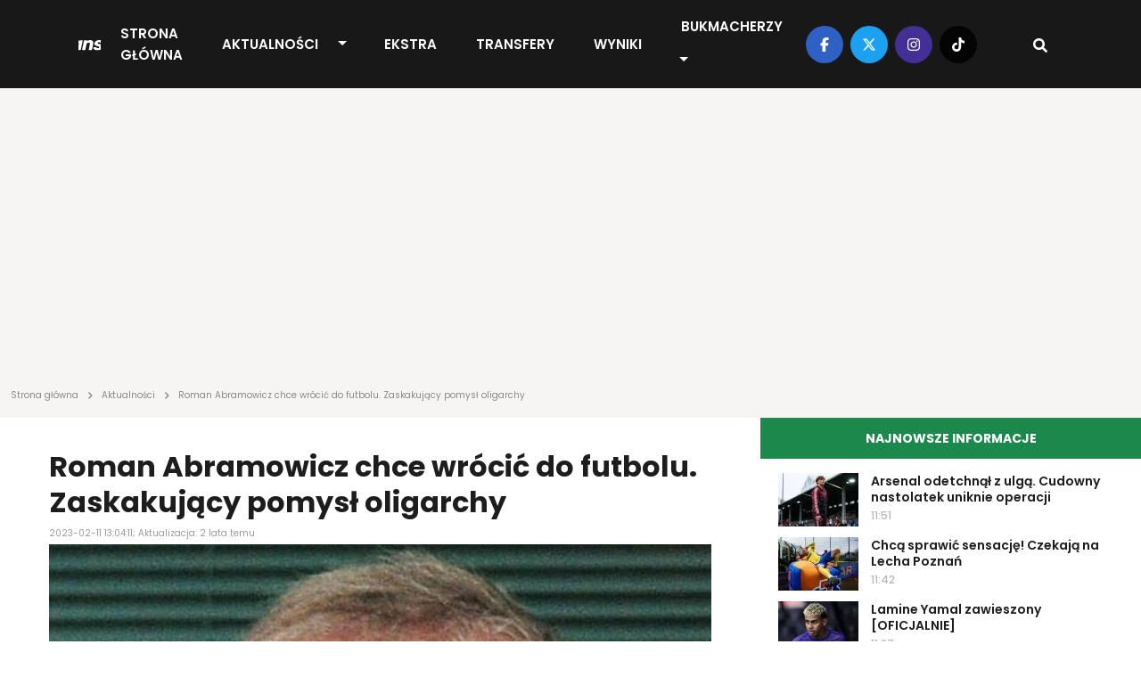

--- FILE ---
content_type: text/html; charset=UTF-8
request_url: https://transfery.info/aktualnosci/roman-abramowicz-chce-wrocic-do-futbolu-zaskakujacy-pomysl-oligarchy/180206
body_size: 13609
content:
<!DOCTYPE html><html lang="pl"><head> <meta charset="utf-8" /> <meta name="viewport" content="width=device-width, initial-scale=1, minimum-scale=1, shrink-to-fit=no" /> <meta name="csrf-token" content="BXV3VI1c9eVoPcg3QFh6GltLluLs0pLGXAy6UV2E" /> <meta name="theme-color" content="#FFFFFF"> <base href="/" /> <script type="application/ld+json">{"@context":"https:\/\/schema.org","@type":"NewsArticle","headline":"Roman Abramowicz chce wrócić do futbolu. Zaskakujący pomysł oligarchy","datePublished":"2023-02-11T13:04:11+01:00","dateModified":"2023-02-12T09:52:19+01:00","description":"Roman Abramowicz, który stał do niedawna za sukcesami Chelsea, zamierza wrócić do futbolu. Rosyjski oligarcha rozważa kupno drugoligowego brazylijskiego klubu, Londrina Esporte Clube - donosi portal Sports.ru.","mainEntityOfPage":{"@type":"WebPage","@id":"https:\/\/transfery.info\/aktualnosci\/roman-abramowicz-chce-wrocic-do-futbolu-zaskakujacy-pomysl-oligarchy\/180206"},"author":{"@type":"Person","name":"Patryk Krenz"},"image":[{"@type":"ImageObject","url":"https:\/\/transfery.info\/img\/photos\/84726\/1500xauto\/roman-abramowicz.jpg","width":1500,"height":999},{"@type":"ImageObject","url":"https:\/\/transfery.info\/img\/photos\/84726\/1200xauto\/roman-abramowicz.jpg","width":1200,"height":800},{"@type":"ImageObject","url":"https:\/\/transfery.info\/img\/photos\/84726\/675x450\/roman-abramowicz.jpg","width":675,"height":450},{"@type":"ImageObject","url":"https:\/\/transfery.info\/img\/photos\/84726\/600x410\/roman-abramowicz.jpg","width":600,"height":410},{"@type":"ImageObject","url":"https:\/\/transfery.info\/img\/photos\/84726\/300x200\/roman-abramowicz.jpg","width":300,"height":200},{"@type":"ImageObject","url":"https:\/\/transfery.info\/img\/photos\/84726\/170x113\/roman-abramowicz.jpg","width":170,"height":113},{"@type":"ImageObject","url":"https:\/\/transfery.info\/img\/photos\/84726\/90x60\/roman-abramowicz.jpg","width":90,"height":60}],"publisher":[{"@type":"Organization","name":"Transfery.info","logo":{"@type":"ImageObject","url":"https:\/\/transfery.info\/img\/logo\/logo.png"}},{"@type":"Person","name":"Patryk Krenz"}]}</script> <meta property="article:publisher" content="Transfery.info"> <meta property="article:published_time" content="2023-02-11T13:04:11+01:00"> <meta property="article:modified_time" content="2023-02-12T09:52:19+01:00" /> <link rel="canonical" href="https://transfery.info/aktualnosci/roman-abramowicz-chce-wrocic-do-futbolu-zaskakujacy-pomysl-oligarchy/180206"><title>Roman Abramowicz chce wrócić do futbolu. Zaskakujący pomysł oligarchy | Transfery.info</title><meta name="description" content="Roman Abramowicz, który stał do niedawna za sukcesami Chelsea, zamierza wrócić do futbolu. Rosyjski oligarcha rozważa kupno drugoligowego brazylijskiego klubu, Londrina Esporte Clube - donosi portal Sports.ru."><meta property="logo" content="https://transfery.info/img/logo/transfery-info.png" /><meta name="robots" content="max-image-preview:large"><meta property="og:title" content="Roman Abramowicz chce wrócić do futbolu. Zaskakujący pomysł oligarchy | Transfery.info"><meta property="og:site_name" content="Transfery.info"><meta property="og:type" content="article"><meta property="og:description" content="Roman Abramowicz, który stał do niedawna za sukcesami Chelsea, zamierza wrócić do futbolu. Rosyjski oligarcha rozważa kupno drugoligowego brazylijskiego klubu, Londrina Esporte Clube - donosi portal Sports.ru."> <meta property="og:url" content="https://transfery.info/aktualnosci/roman-abramowicz-chce-wrocic-do-futbolu-zaskakujacy-pomysl-oligarchy/180206"><meta property="og:image" content="https://transfery.info/img/photos/84726/1500xauto/roman-abramowicz.jpg"><meta property="og:locale" content="pl_PL"><meta property="og:image:type" content="jpg"><meta property="fb:pages" content="103572478836"><meta name="twitter:creator" content="@Transferyinfo"><meta name="twitter:card" content="photo" /><meta name="twitter:site" content="transfery.info"><meta name="twitter:title" content="Roman Abramowicz chce wrócić do futbolu. Zaskakujący pomysł oligarchy | Transfery.info"><meta name="twitter:image" content="https://transfery.info/img/photos/84726/1500xauto/roman-abramowicz.jpg"> <meta name="twitter:url" content="https://transfery.info/aktualnosci/roman-abramowicz-chce-wrocic-do-futbolu-zaskakujacy-pomysl-oligarchy/180206"><link href="/img/icons/favicon.png" rel="icon" type="image/png"><link rel="alternate" type="application/atom+xml" title="Kanał RSS" href="/rss"> <link rel="preload" fetchpriority="high" href="img/photos/84726/675x450/roman-abramowicz.webp" as="image" media="(max-width: 414px)"> <link rel="preload" fetchpriority="high" href="img/photos/84726/1500xauto/roman-abramowicz.webp" as="image" media="(min-width: 414.1px)"> <style> .breadcrumbs { overflow-x: hidden; text-overflow: ellipsis; color: rgba(29, 29, 29, .5); min-height: 24px; max-height: 24px; } .breadcrumb { margin: -26px 0 16px; overflow-x: auto; white-space: nowrap; -webkit-overflow-scrolling: touch; } .breadcrumb a { text-decoration: none; color: rgba(29, 29, 29, .5) } .breadcrumb a:hover { text-decoration: underline } .breadcrumb span { text-align: left; font: 10px/12px Poppins; letter-spacing: 0; color: rgba(29, 29, 29, .5) } .breadcrumb span.sep { display: inline-block; margin: 0 4px; width: 10px; height: 10px } .breadcrumb span svg { fill: rgba(29, 29, 29, 0.5); height: 10px; width: 10px; } iframe { border: 0; max-width: 100% !important; margin: 0 auto; aspect-ratio: 16 / 9; } iframe[src*="youtube.com"], iframe[src*="twitter.com"], iframe[src*="instagram.com"] { width: 100% !important; } .single-post h1 { font-size: 32px; font-weight: 700; font-family: "Arial"; } @media (max-width: 991.99px) { .section.single-post h1 { padding: 0 16px; } } </style> <link rel='dns-prefetch' href='//fonts.googleapis.com' /> <link rel="preconnect" href="https://www.googletagmanager.com"> <link rel="preconnect" href="https://fonts.gstatic.com" crossorigin> <link rel="preload" as="style" href="https://fonts.googleapis.com/css2?family=Poppins:ital,wght@0,300;0,400;0,500;0,600;0,700;1,300;1,400;1,500;1,600;1,700&display=swap" /> <link rel="stylesheet" href="https://fonts.googleapis.com/css2?family=Poppins:ital,wght@0,300;0,400;0,500;0,600;0,700;1,300;1,400;1,500;1,600;1,700&display=swap" media="print" onload="this.media='all'" /> <noscript> <link rel="stylesheet" href="https://fonts.googleapis.com/css2?family=Poppins:ital,wght@0,300;0,400;0,500;0,600;0,700;1,300;1,400;1,500;1,600;1,700&display=swap" /> </noscript> <link rel="prefetch" href="/js/app.min.js?id=d2b6dba8f70901e7a15e8e5299a43fa3"> <link rel='preload' href='https://transfery.info/img/logo/logo.svg' as='image' type='image/svg+xml' /> <script defer src="/js/app.min.js?id=d2b6dba8f70901e7a15e8e5299a43fa3"></script> <link rel="stylesheet" href="/css/main.min.css?id=b6ce38646b0ac0222a89af2ff85223f8"> <script async src="https://www.googletagmanager.com/gtag/js?id=UA-6859257-1"></script> <script> window.dataLayer = window.dataLayer || []; function gtag() { dataLayer.push(arguments); } gtag('js', new Date()); gtag('config', 'UA-6859257-1'); </script> <link rel="preconnect" href="https://get.optad360.io" /> <script rel="preload" src="//get.optad360.io/sf/0483ce9b-f4ed-4597-8292-1a2c7b2b26f9/plugin.min.js"></script> <script src="https://ua.realtimely.io/script.js" data-site="TRANSFERY" defer></script> <script type="text/javascript" src="//script.crazyegg.com/pages/scripts/0028/9356.js" async="async"></script></head><body class="home page-template"> <header class="header fixed-top"> <div class="container-fluid p-0"> <nav class="navbar navbar-expand-lg"> <a class="navbar-brand" href="https://transfery.info"> <img src="https://transfery.info/img/logo/logo.svg" alt="Logo" width="160" height="43"> </a> <form class="d-flex justify-content-center align-items-center"> <div class="search-wrapper nav-item d-flex justify-content-center text-center position-relative d-block d-lg-none"> <input name="q" id="search-input-mobile" aria-label="Szukaj" placeholder="Szukaj..." type="text" style="display:none;" /> <div class="search-button-mobile"> <svg width="16" height="16" class="search-icon-mobile" fill="currentColor" xmlns="http://www.w3.org/2000/svg" viewBox="0 0 512 512"><path d="M505 442.7L405.3 343c-4.5-4.5-10.6-7-17-7H372c27.6-35.3 44-79.7 44-128C416 93.1 322.9 0 208 0S0 93.1 0 208s93.1 208 208 208c48.3 0 92.7-16.4 128-44v16.3c0 6.4 2.5 12.5 7 17l99.7 99.7c9.4 9.4 24.6 9.4 33.9 0l28.3-28.3c9.4-9.4 9.4-24.6.1-34zM208 336c-70.7 0-128-57.2-128-128 0-70.7 57.2-128 128-128 70.7 0 128 57.2 128 128 0 70.7-57.2 128-128 128z"/></svg> <svg width="16" height="16" class="search-icon-close-mobile" fill="currentColor" xmlns="http://www.w3.org/2000/svg" viewBox="0 0 384 512"><!--! Font Awesome Free 6.7.1 by @fontawesome - https://fontawesome.com License - https://fontawesome.com/license/free (Icons: CC BY 4.0, Fonts: SIL OFL 1.1, Code: MIT License) Copyright 2024 Fonticons, Inc. --><path d="M342.6 150.6c12.5-12.5 12.5-32.8 0-45.3s-32.8-12.5-45.3 0L192 210.7 86.6 105.4c-12.5-12.5-32.8-12.5-45.3 0s-12.5 32.8 0 45.3L146.7 256 41.4 361.4c-12.5 12.5-12.5 32.8 0 45.3s32.8 12.5 45.3 0L192 301.3 297.4 406.6c12.5 12.5 32.8 12.5 45.3 0s12.5-32.8 0-45.3L237.3 256 342.6 150.6z"/></svg> </div> </div> <button class="navbar-toggler navbar-toggler-right collapsed" type="button" data-bs-toggle="collapse" data-bs-target="#navbarNav" aria-controls="navbarNav" aria-expanded="false" aria-label="Toggle navigation"> <span class="icon-bar top-bar"></span> <span class="icon-bar middle-bar"></span> <span class="icon-bar bottom-bar"></span> </button> </form> <div class="collapse navbar-collapse" id="navbarNav"> <ul class="navbar-nav mx-auto"> <li class="menu-item my-auto"> <a href="https://transfery.info">Strona główna</a> </li> <li class="menu-item menu-item--dropdown"> <a href="https://transfery.info/aktualnosci">Aktualności</a> <button type="button" class="btn btn-dropdown dropdown-toggle dropdown-toggle-split" data-bs-toggle="dropdown" aria-expanded="false"> <span class="visually-hidden">Toggle Dropdown</span> </button> <ul class="dropdown-menu dropdown-menu-dark"> <li><a class="dropdown-item" href="https://transfery.info/tag/polska">Polska</a></li> <li><a class="dropdown-item" href="/rozgrywki/niemcy/bundesliga/aktualnosci">Bundesliga</a></li> <li><a class="dropdown-item" href="/rozgrywki/hiszpania/la-liga/aktualnosci">LaLiga</a></li> <li><a class="dropdown-item" href="/rozgrywki/francja/ligue-1/aktualnosci">Ligue 1</a></li> <li><a class="dropdown-item" href="/rozgrywki/anglia/premier-league/aktualnosci">Premier League</a></li> <li><a class="dropdown-item" href="/rozgrywki/wlochy/serie-a/aktualnosci">Serie A</a></li> </ul> </li> <li class="menu-item my-auto"> <a href="https://transfery.info/ekstra">EKSTRA</a> </li> <li class="menu-item my-auto"> <a href="https://transfery.info/transfery">Transfery</a> </li> <li class="menu-item my-auto"> <a href="https://transfery.info/wyniki-na-zywo">Wyniki</a> </li> <li class="menu-item my-auto"> <a href="https://transfery.info/bukmacherzy">Bukmacherzy</a> <button type="button" class="btn btn-dropdown dropdown-toggle dropdown-toggle-split" data-bs-toggle="dropdown" aria-expanded="false"> <span class="visually-hidden">Toggle Dropdown</span> </button> <ul class="dropdown-menu dropdown-menu-dark"> <li><a class="dropdown-item" target="_self" href="/bukmacherzy/ranking-bukmacherow">Ranking bukmacherów</a> </li> <li><a class="dropdown-item" target="_self" href="/bukmacherzy/kody-promocyjne/superbet">Kod promocyjny Superbet</a> </li> <li><a class="dropdown-item" target="_self" href="https://transfery.info/bukmacherzy/kody-promocyjne/fortuna">Kod promocyjny Fortuna</a> </li> <li><a class="dropdown-item" target="_self" href="https://transfery.info/bukmacherzy/kody-promocyjne/lvbet">Kod promocyjny LV BET</a> </li> <li><a class="dropdown-item" target="_self" href="/bukmacherzy/kody-promocyjne/betclic">Kod promocyjny Betclic</a> </li> </ul> </li> </ul> </div> <div class="navbar-right d-none d-lg-flex justify-content-center align-items-center"> <div class="social-media d-flex justify-content-center align-items-center"> <a target="_blank" href="https://www.facebook.com/transfery.info"> <span class="facebook"> <svg width="16" height="16" fill="currentColor" xmlns="http://www.w3.org/2000/svg" viewBox="0 0 320 512"><!--! Font Awesome Free 6.7.1 by @fontawesome - https://fontawesome.com License - https://fontawesome.com/license/free (Icons: CC BY 4.0, Fonts: SIL OFL 1.1, Code: MIT License) Copyright 2024 Fonticons, Inc. --><path d="M80 299.3V512H196V299.3h86.5l18-97.8H196V166.9c0-51.7 20.3-71.5 72.7-71.5c16.3 0 29.4 .4 37 1.2V7.9C291.4 4 256.4 0 236.2 0C129.3 0 80 50.5 80 159.4v42.1H14v97.8H80z"/></svg> </span> </a> <a target="_blank" href="https://x.com/transferyinfo"> <span class="twitter"> <svg width="16" height="16" fill="currentColor" xmlns="http://www.w3.org/2000/svg" viewBox="0 0 512 512"><!--! Font Awesome Free 6.7.1 by @fontawesome - https://fontawesome.com License - https://fontawesome.com/license/free (Icons: CC BY 4.0, Fonts: SIL OFL 1.1, Code: MIT License) Copyright 2024 Fonticons, Inc. --><path d="M389.2 48h70.6L305.6 224.2 487 464H345L233.7 318.6 106.5 464H35.8L200.7 275.5 26.8 48H172.4L272.9 180.9 389.2 48zM364.4 421.8h39.1L151.1 88h-42L364.4 421.8z"/></svg> </span> </a> <a target="_blank" href="https://www.instagram.com/transfery.info/"> <span class="instagram"> <svg width="16" height="16" fill="currentColor" xmlns="http://www.w3.org/2000/svg" viewBox="0 0 448 512"><!--! Font Awesome Free 6.7.1 by @fontawesome - https://fontawesome.com License - https://fontawesome.com/license/free (Icons: CC BY 4.0, Fonts: SIL OFL 1.1, Code: MIT License) Copyright 2024 Fonticons, Inc. --><path d="M224.1 141c-63.6 0-114.9 51.3-114.9 114.9s51.3 114.9 114.9 114.9S339 319.5 339 255.9 287.7 141 224.1 141zm0 189.6c-41.1 0-74.7-33.5-74.7-74.7s33.5-74.7 74.7-74.7 74.7 33.5 74.7 74.7-33.6 74.7-74.7 74.7zm146.4-194.3c0 14.9-12 26.8-26.8 26.8-14.9 0-26.8-12-26.8-26.8s12-26.8 26.8-26.8 26.8 12 26.8 26.8zm76.1 27.2c-1.7-35.9-9.9-67.7-36.2-93.9-26.2-26.2-58-34.4-93.9-36.2-37-2.1-147.9-2.1-184.9 0-35.8 1.7-67.6 9.9-93.9 36.1s-34.4 58-36.2 93.9c-2.1 37-2.1 147.9 0 184.9 1.7 35.9 9.9 67.7 36.2 93.9s58 34.4 93.9 36.2c37 2.1 147.9 2.1 184.9 0 35.9-1.7 67.7-9.9 93.9-36.2 26.2-26.2 34.4-58 36.2-93.9 2.1-37 2.1-147.8 0-184.8zM398.8 388c-7.8 19.6-22.9 34.7-42.6 42.6-29.5 11.7-99.5 9-132.1 9s-102.7 2.6-132.1-9c-19.6-7.8-34.7-22.9-42.6-42.6-11.7-29.5-9-99.5-9-132.1s-2.6-102.7 9-132.1c7.8-19.6 22.9-34.7 42.6-42.6 29.5-11.7 99.5-9 132.1-9s102.7-2.6 132.1 9c19.6 7.8 34.7 22.9 42.6 42.6 11.7 29.5 9 99.5 9 132.1s2.7 102.7-9 132.1z"/></svg> </span> </a> <a target="_blank" href="https://www.tiktok.com/@transfery.info"> <span class="tiktok"> <svg width="16" height="16" fill="currentColor" xmlns="http://www.w3.org/2000/svg" viewBox="0 0 448 512"><!--! Font Awesome Free 6.7.1 by @fontawesome - https://fontawesome.com License - https://fontawesome.com/license/free (Icons: CC BY 4.0, Fonts: SIL OFL 1.1, Code: MIT License) Copyright 2024 Fonticons, Inc. --><path d="M448,209.91a210.06,210.06,0,0,1-122.77-39.25V349.38A162.55,162.55,0,1,1,185,188.31V278.2a74.62,74.62,0,1,0,52.23,71.18V0l88,0a121.18,121.18,0,0,0,1.86,22.17h0A122.18,122.18,0,0,0,381,102.39a121.43,121.43,0,0,0,67,20.14Z"/></svg> </span> </a> </div> <div class="search-wrapper nav-item d-flex justify-content-center text-center position-relative"> <input name="q" id="search-input" aria-label="Szukaj" placeholder="Szukaj..." type="text" style="display:none;" /> <div class="search-button"> <svg width="16" height="16" class="search-icon" fill="currentColor" xmlns="http://www.w3.org/2000/svg" viewBox="0 0 512 512"><path d="M505 442.7L405.3 343c-4.5-4.5-10.6-7-17-7H372c27.6-35.3 44-79.7 44-128C416 93.1 322.9 0 208 0S0 93.1 0 208s93.1 208 208 208c48.3 0 92.7-16.4 128-44v16.3c0 6.4 2.5 12.5 7 17l99.7 99.7c9.4 9.4 24.6 9.4 33.9 0l28.3-28.3c9.4-9.4 9.4-24.6.1-34zM208 336c-70.7 0-128-57.2-128-128 0-70.7 57.2-128 128-128 70.7 0 128 57.2 128 128 0 70.7-57.2 128-128 128z"/></svg> <svg width="16" height="16" class="search-icon-close" fill="currentColor" xmlns="http://www.w3.org/2000/svg" viewBox="0 0 384 512"><!--! Font Awesome Free 6.7.1 by @fontawesome - https://fontawesome.com License - https://fontawesome.com/license/free (Icons: CC BY 4.0, Fonts: SIL OFL 1.1, Code: MIT License) Copyright 2024 Fonticons, Inc. --><path d="M342.6 150.6c12.5-12.5 12.5-32.8 0-45.3s-32.8-12.5-45.3 0L192 210.7 86.6 105.4c-12.5-12.5-32.8-12.5-45.3 0s-12.5 32.8 0 45.3L146.7 256 41.4 361.4c-12.5 12.5-12.5 32.8 0 45.3s32.8 12.5 45.3 0L192 301.3 297.4 406.6c12.5 12.5 32.8 12.5 45.3 0s12.5-32.8 0-45.3L237.3 256 342.6 150.6z"/></svg> </div> </div> </div> </nav> </div></header> <main> <section class="wrapper-full"> <div class="container"> <div class="row"> <div class="col-lg-12"> <section class="advertisement py-5 mb-4"> </section> </div> </div> </div> </section> <section class="breadcrumb"> <div class="container"> <div class="row"> <div class="col-lg-12 breadcrumbs"> <a href="https://transfery.info"><span>Strona główna</span></a> <span class="sep"><svg width="16" height="16" fill="currentColor" xmlns="http://www.w3.org/2000/svg" viewBox="0 0 320 512"><!--! Font Awesome Free 6.7.1 by @fontawesome - https://fontawesome.com License - https://fontawesome.com/license/free (Icons: CC BY 4.0, Fonts: SIL OFL 1.1, Code: MIT License) Copyright 2024 Fonticons, Inc. --><path d="M278.6 233.4c12.5 12.5 12.5 32.8 0 45.3l-160 160c-12.5 12.5-32.8 12.5-45.3 0s-12.5-32.8 0-45.3L210.7 256 73.4 118.6c-12.5-12.5-12.5-32.8 0-45.3s32.8-12.5 45.3 0l160 160z"/></svg></span> <a href="https://transfery.info/aktualnosci"><span>Aktualności</span></a> <span class="sep"><svg width="16" height="16" fill="currentColor" xmlns="http://www.w3.org/2000/svg" viewBox="0 0 320 512"><!--! Font Awesome Free 6.7.1 by @fontawesome - https://fontawesome.com License - https://fontawesome.com/license/free (Icons: CC BY 4.0, Fonts: SIL OFL 1.1, Code: MIT License) Copyright 2024 Fonticons, Inc. --><path d="M278.6 233.4c12.5 12.5 12.5 32.8 0 45.3l-160 160c-12.5 12.5-32.8 12.5-45.3 0s-12.5-32.8 0-45.3L210.7 256 73.4 118.6c-12.5-12.5-12.5-32.8 0-45.3s32.8-12.5 45.3 0l160 160z"/></svg></span> <span>Roman Abramowicz chce wrócić do futbolu. Zaskakujący pomysł oligarchy</span> </div> </div> </div></section> <section class="wrapper-with-sidebars mt-4"> <div class="container"> <div class="row"> <div class="col-lg-8 p-0"> <section class="section single-post mb-4"> <h1>Roman Abramowicz chce wrócić do futbolu. Zaskakujący pomysł oligarchy</h1> <span class="date">2023-02-11 13:04:11; Aktualizacja: 2 lata temu</span> <div class="thumbnail"> <picture> <source media="(max-width: 414px)" srcset="img/photos/84726/675x450/roman-abramowicz.webp" type="image/webp" width="675" height="450" /> <source media="(max-width: 414px)" srcset="img/photos/84726/675x450/roman-abramowicz.jpg" type="image/jpeg" width="675" height="450" /> <source srcset="img/photos/84726/1500xauto/roman-abramowicz.webp" type="image/webp" width="1500" /> <source srcset="img/photos/84726/1500xauto/roman-abramowicz.jpg" type="image/jpeg" width="1500" /> <img decoding="async" class="thumbnail" fetchpriority=high alt="Roman Abramowicz chce wrócić do futbolu. Zaskakujący pomysł oligarchy" src="img/photos/84726/1500xauto/roman-abramowicz.jpg" width="1500" height="1000" decoding="async" /></picture> <span class="photo">Fot. Andrew Cowie / Colorsport / PRESSFOCUS</span> </div> <div class="details-top d-flex justify-content-between align-items-center"> <div class="d-flex justify-content-between align-items-center flex-column"> <span class="author d-inline-flex justify-content-center align-items-center"> <a href="/autorzy/patryk-krenz"> <picture> <source srcset="img/users/2385/120x120/patryk-krenz-YeKGXZpKTTW5yy5kYVbWGmgtz7OVZR.webp" type="image/webp" width="40" height="40" /> <source srcset="img/users/2385/120x120/patryk-krenz-YeKGXZpKTTW5yy5kYVbWGmgtz7OVZR.jpg" type="image/jpeg" width="40" height="40" /> <img decoding="async" class="" loading="lazy" alt="Patryk Krenz" src="img/users/2385/120x120/patryk-krenz-YeKGXZpKTTW5yy5kYVbWGmgtz7OVZR.jpg" width="40" height="40" /></picture> </a> <div class="d-flex flex-column"> <a href="/autorzy/patryk-krenz"> Patryk Krenz </a> <span class="source d-inline-block">Źródło: <b>Sports.ru</b></span> </div> </span> </div> <span class="share"> <a target="_blank" href="https://facebook.com/sharer/sharer.php?u=https://transfery.info/aktualnosci/roman-abramowicz-chce-wrocic-do-futbolu-zaskakujacy-pomysl-oligarchy/180206" aria-label="Udostępnij na Facebooku"> <span class="facebook"> <svg width="16" height="16" fill="currentColor" xmlns="http://www.w3.org/2000/svg" viewBox="0 0 320 512"><!--! Font Awesome Free 6.7.1 by @fontawesome - https://fontawesome.com License - https://fontawesome.com/license/free (Icons: CC BY 4.0, Fonts: SIL OFL 1.1, Code: MIT License) Copyright 2024 Fonticons, Inc. --><path d="M80 299.3V512H196V299.3h86.5l18-97.8H196V166.9c0-51.7 20.3-71.5 72.7-71.5c16.3 0 29.4 .4 37 1.2V7.9C291.4 4 256.4 0 236.2 0C129.3 0 80 50.5 80 159.4v42.1H14v97.8H80z"/></svg> </span> </a> <a target="_blank" href="https://twitter.com/intent/tweet?text=Roman Abramowicz chce wrócić do futbolu. Zaskakujący pomysł oligarchy&amp;url=https://transfery.info/aktualnosci/roman-abramowicz-chce-wrocic-do-futbolu-zaskakujacy-pomysl-oligarchy/180206" aria-label="Udostępnij na Twitterze"> <span class="twitter"> <svg width="16" height="16" fill="currentColor" xmlns="http://www.w3.org/2000/svg" viewBox="0 0 512 512"><!--! Font Awesome Free 6.7.1 by @fontawesome - https://fontawesome.com License - https://fontawesome.com/license/free (Icons: CC BY 4.0, Fonts: SIL OFL 1.1, Code: MIT License) Copyright 2024 Fonticons, Inc. --><path d="M459.37 151.716c.325 4.548.325 9.097.325 13.645 0 138.72-105.583 298.558-298.558 298.558-59.452 0-114.68-17.219-161.137-47.106 8.447.974 16.568 1.299 25.34 1.299 49.055 0 94.213-16.568 130.274-44.832-46.132-.975-84.792-31.188-98.112-72.772 6.498.974 12.995 1.624 19.818 1.624 9.421 0 18.843-1.3 27.614-3.573-48.081-9.747-84.143-51.98-84.143-102.985v-1.299c13.969 7.797 30.214 12.67 47.431 13.319-28.264-18.843-46.781-51.005-46.781-87.391 0-19.492 5.197-37.36 14.294-52.954 51.655 63.675 129.3 105.258 216.365 109.807-1.624-7.797-2.599-15.918-2.599-24.04 0-57.828 46.782-104.934 104.934-104.934 30.213 0 57.502 12.67 76.67 33.137 23.715-4.548 46.456-13.32 66.599-25.34-7.798 24.366-24.366 44.833-46.132 57.827 21.117-2.273 41.584-8.122 60.426-16.243-14.292 20.791-32.161 39.308-52.628 54.253z"/></svg> </span> </a></span> </div> <div class="single-post__content mb-4"> <p class="lead"> <b>Roman Abramowicz, który stał do niedawna za sukcesami Chelsea, zamierza wrócić do futbolu. Rosyjski oligarcha rozważa kupno drugoligowego brazylijskiego klubu, Londrina Esporte Clube - donosi portal Sports.ru.</b> </p> <section class="advertisement py-5 mb-4"> </section> <p>Roman Arkadiewicz Abramowicz z pewno&#347;ci&#261; naznaczy&#322; pewn&#261; epok&#281; w &#347;wiatowym futbolu. Rosjanin w 2003 roku kupi&#322; za prawie 150 milion&oacute;w funt&oacute;w do&#322;uj&#261;c&#261; od lat Chelsea, wznosz&#261;c w do&#347;&#263; kr&oacute;tkim czasie klub ze Stamford Bridge na wy&#380;szy poziom. </p><p>Miliarder nie szcz&#281;dzi&#322; grosza na sw&#261; w&#322;asno&#347;&#263;, przeznaczaj&#261;c zawrotne sumy na transfery zawodnik&oacute;w i kontrakty nowych trener&oacute;w. Pierwszym istotnym krokiem ku rewolucji by&#322;o zatrudnienie w 2004 roku &#347;wie&#380;o upieczonego zwyci&#281;zcy Ligi Mistrz&oacute;w z FC Porto i zarazem jednego z najbardziej uzdolnionych szkoleniowc&oacute;w m&#322;odego pokolenia - Jos&eacute; Mourinho.</p><p>Przez lata przez szatnie londy&#324;skiej ekipy przewija&#322;o si&#281; wiele gwiazd, takich jak Fernando Torres, Andrij Szewczenko, Didier Drogba czy Eden Hazard.<section class="section section-popular-news mt-4 mb-4"> <link rel="stylesheet" href="/css/glider.min.css?id=17a3040f03ec8ae84cb0827a7b359509"> <script src="/js/glider.min.js?id=576c277c017b83d79e339fd28442cfee" defer type="text/javascript"></script> <div class="section-header"> <h3 class="section-title section-title--gray text-start">Popularne</h3> </div> <div class="section-content glider-contain"> <button id="popular-news__slider-prev" class="glider-prev disabled" aria-label="Previous" type="button" aria-disabled="false">Previous</button> <div id="popular-news__slider" class="popular-news__slider slick-slider-observer"> <div class="slider-item popular-news__item"> <a href="/aktualnosci/a-jednak-aleksandar-vukovic-kandydatem-polskiego-klubu/260484"> <picture class="img-effect small"> <source srcset="img/photos/111464/170x113/aleksandar-vukovic.webp" type="image/webp" width="170" height="113"></source> <source srcset="img/photos/111464/170x113/aleksandar-vukovic.jpg" type="image/jpeg" width="170" height="113"></source> <img loading="lazy" decoding="async" class="thumbnail" alt="A jednak? Aleksandar Vukovi&#263; kandydatem polskiego klubu" src="img/photos/111464/170x113/aleksandar-vukovic.jpg" onerror="this.parentElement.children[0].srcset = 'img/default/article-mini.jpg'" width="170" height="113"></picture> <h3>A jednak? Aleksandar Vukovi&#263; kandydatem polskiego klubu</h3> </a> </div> <div class="slider-item popular-news__item"> <a href="/aktualnosci/kibice-wisly-krakow-wsciekli-on-nie-powinien-wiecej-zagrac-dosc/260224"> <picture class="img-effect small"> <source srcset="img/photos/113319/170x113/kamil-broda.webp" type="image/webp" width="170" height="113"></source> <source srcset="img/photos/113319/170x113/kamil-broda.jpg" type="image/jpeg" width="170" height="113"></source> <img loading="lazy" decoding="async" class="thumbnail" alt="Kibice Wis&#322;y Krak&oacute;w w&#347;ciekli. &bdquo;On nie powinien wi&#281;cej zagra&#263;. Do&#347;&#263;&rdquo;" src="img/photos/113319/170x113/kamil-broda.jpg" onerror="this.parentElement.children[0].srcset = 'img/default/article-mini.jpg'" width="170" height="113"></picture> <h3>Kibice Wis&#322;y Krak&oacute;w w&#347;ciekli. &bdquo;On nie powinien wi&#281;cej zagra&#263;. Do&#347;&#263;&rdquo;</h3> </a> </div> <div class="slider-item popular-news__item"> <a href="/aktualnosci/sensacyjny-transfer-arkadiusza-milika-realny-scenariusz/260066"> <picture class="img-effect small"> <source srcset="img/photos/110675/170x113/arkadiusz-milik-agata-sieramska.webp" type="image/webp" width="170" height="113"></source> <source srcset="img/photos/110675/170x113/arkadiusz-milik-agata-sieramska.jpg" type="image/jpeg" width="170" height="113"></source> <img loading="lazy" decoding="async" class="thumbnail" alt="Sensacyjny transfer Arkadiusza Milika?! &bdquo;Realny scenariusz&rdquo;" src="img/photos/110675/170x113/arkadiusz-milik-agata-sieramska.jpg" onerror="this.parentElement.children[0].srcset = 'img/default/article-mini.jpg'" width="170" height="113"></picture> <h3>Sensacyjny transfer Arkadiusza Milika?! &bdquo;Realny scenariusz&rdquo;</h3> </a> </div> <div class="slider-item popular-news__item"> <a href="/aktualnosci/kibice-lecha-poznan-maja-go-dosc-w-zimowym-oknie-transferowym-trzeba-go-pozegnac/260109"> <picture class="img-effect small"> <source srcset="img/photos/112907/170x113/timothy-ouma.webp" type="image/webp" width="170" height="113"></source> <source srcset="img/photos/112907/170x113/timothy-ouma.jpg" type="image/jpeg" width="170" height="113"></source> <img loading="lazy" decoding="async" class="thumbnail" alt="Kibice Lecha Pozna&#324; maj&#261; go do&#347;&#263;. &bdquo;W zimowym oknie transferowym trzeba go po&#380;egna&#263;&rdquo;" src="img/photos/112907/170x113/timothy-ouma.jpg" onerror="this.parentElement.children[0].srcset = 'img/default/article-mini.jpg'" width="170" height="113"></picture> <h3>Kibice Lecha Pozna&#324; maj&#261; go do&#347;&#263;. &bdquo;W zimowym oknie transferowym trzeba go po&#380;egna&#263;&rdquo;</h3> </a> </div> <div class="slider-item popular-news__item"> <a href="/aktualnosci/marek-papszun-juz-pociaga-za-sznurki-w-legii-warszawa-te-decyzje-stoleczny-klub-mial-podjac-na-jego-zyczenie/260396"> <picture class="img-effect small"> <source srcset="img/photos/113275/170x113/marek-papszun.webp" type="image/webp" width="170" height="113"></source> <source srcset="img/photos/113275/170x113/marek-papszun.jpg" type="image/jpeg" width="170" height="113"></source> <img loading="lazy" decoding="async" class="thumbnail" alt="Marek Papszun ju&#380; poci&#261;ga za sznurki w Legii Warszawa?! T&#281; decyzj&#281; sto&#322;eczny klub mia&#322; podj&#261;&#263; na jego &#380;yczenie" src="img/photos/113275/170x113/marek-papszun.jpg" onerror="this.parentElement.children[0].srcset = 'img/default/article-mini.jpg'" width="170" height="113"></picture> <h3>Marek Papszun ju&#380; poci&#261;ga za sznurki w Legii Warszawa?! T&#281; decyzj&#281; sto&#322;eczny klub mia&#322; podj&#261;&#263; na jego &#380;yczenie</h3> </a> </div> <div class="slider-item popular-news__item"> <a href="/aktualnosci/legia-warszawa-juz-bardzo-blisko-zaawansowane-rozmowy/260559"> <picture class="img-effect small"> <source srcset="img/photos/113437/170x113/dariusz-mioduski.webp" type="image/webp" width="170" height="113"></source> <source srcset="img/photos/113437/170x113/dariusz-mioduski.jpg" type="image/jpeg" width="170" height="113"></source> <img loading="lazy" decoding="async" class="thumbnail" alt="Legia Warszawa ju&#380; bardzo blisko?! &bdquo;Zaawansowane rozmowy&rdquo;" src="img/photos/113437/170x113/dariusz-mioduski.jpg" onerror="this.parentElement.children[0].srcset = 'img/default/article-mini.jpg'" width="170" height="113"></picture> <h3>Legia Warszawa ju&#380; bardzo blisko?! &bdquo;Zaawansowane rozmowy&rdquo;</h3> </a> </div> <div class="slider-item popular-news__item"> <a href="/aktualnosci/vladislavs-gutkovskis-laczony-z-klubem-ekstraklasy/260328"> <picture class="img-effect small"> <source srcset="img/photos/87766/170x113/vladislavs-gutkovskis.webp" type="image/webp" width="170" height="113"></source> <source srcset="img/photos/87766/170x113/vladislavs-gutkovskis.jpg" type="image/jpeg" width="170" height="113"></source> <img loading="lazy" decoding="async" class="thumbnail" alt="Vladislavs Gutkovskis &#322;&#261;czony z klubem Ekstraklasy" src="img/photos/87766/170x113/vladislavs-gutkovskis.jpg" onerror="this.parentElement.children[0].srcset = 'img/default/article-mini.jpg'" width="170" height="113"></picture> <h3>Vladislavs Gutkovskis &#322;&#261;czony z klubem Ekstraklasy</h3> </a> </div> <div class="slider-item popular-news__item"> <a href="/aktualnosci/legia-warszawa-podjela-decyzje-w-sprawie-trenera-to-uslyszeli-pilkarze/260291"> <picture class="img-effect small"> <source srcset="img/photos/111853/170x113/dariusz-mioduski-fredi-bobic.webp" type="image/webp" width="170" height="113"></source> <source srcset="img/photos/111853/170x113/dariusz-mioduski-fredi-bobic.jpg" type="image/jpeg" width="170" height="113"></source> <img loading="lazy" decoding="async" class="thumbnail" alt="Legia Warszawa podj&#281;&#322;a decyzj&#281; w sprawie trenera! To us&#322;yszeli pi&#322;karze" src="img/photos/111853/170x113/dariusz-mioduski-fredi-bobic.jpg" onerror="this.parentElement.children[0].srcset = 'img/default/article-mini.jpg'" width="170" height="113"></picture> <h3>Legia Warszawa podj&#281;&#322;a decyzj&#281; w sprawie trenera! To us&#322;yszeli pi&#322;karze</h3> </a> </div> </div> <button id="popular-news__slider-next" class="glider-next disabled" aria-label="Next" type="button" style="" aria-disabled="false">Next</button> </div> <script type="text/javascript"> document.addEventListener('DOMContentLoaded', (event) => { let $glider = document.getElementById('popular-news__slider'); new Glider($glider, { slidesToShow: 2, slidesToScroll: 1, draggable: true, scrollLock: true, arrows: { prev: '#popular-news__slider-prev', next: '#popular-news__slider-next' }, responsive: [ { breakpoint: 992, settings: { slidesToShow: 4, slidesToScroll: 1, }, }, ], }); }); </script></section></p><p>Rz&#261;dy Abramowicza wzbogaci&#322;y gablot&#281; klubu z Fulham Road o 21 nowych trofe&oacute;w, w tym dwukrotnie za Lig&#281; Mistrz&oacute;w. Era znajomego W&#322;adimira Putina zako&#324;czy&#322;a si&#281; jednak w burzliwej atmosferze.</p><p>Rz&#261;d Wielkiej Brytanii po wybuchu wojny na Ukrainie obra&#322; za sw&oacute;j cel rosyjskich oligarch&oacute;w, dzia&#322;aj&#261;cych na terenie brytyjskiej pot&#281;gi. Na biznesmen&oacute;w z federacji na&#322;o&#380;ono wi&#281;c sankcje i zarekwirowano im cz&#281;&#347;&#263; maj&#261;tk&oacute;w. Oberwa&#322; r&oacute;wnie&#380; w&#322;a&#347;ciciel Chelsea, kt&oacute;ry na skutek ca&#322;ej sytuacji zdecydowa&#322; si&#281; sprzeda&#263; giganta Premier League.</p><p>Latem 2022 roku zesp&oacute;&#322; z zachodniego Londynu sta&#322; si&#281; w&#322;asno&#347;ci&#261; Amerykanina Todda Boehly'ego. Co ciekawa, ca&#322;a kwota sprzeda&#380;y musia&#322;a zosta&#263; przeznaczona na cele charytatywne. </p><p>Od tego czasu co jaki&#347; czas pojawiaj&#261; si&#281; wie&#347;ci o ch&#281;ci ponownego wkroczenia Abramowicza w &#347;wiat futbolu. 56-latek rozwa&#380;a&#322; pono&#263; niedawno zakup dru&#380;yny z Turcji, lecz temat ucich&#322;. Rosyjski portal Sports.ru przychodzi jednak z zaskakuj&#261;cymi informacjami.</p><p>Abramowicz nie mo&#380;e prowadzi&#263; interes&oacute;w na terenie wi&#281;kszo&#347;ci europejskich pa&#324;stw, a wi&#281;c spogl&#261;da na Ameryk&#281; Po&#322;udniow&#261;, a dok&#322;adniej Brazyli&#281;.</p><p>Jeden z najbogatszych ludzi &#347;wiata my&#347;li o zakupie drugoligowego Londrina Esporte Clube. </p><p>Powsta&#322;a w 1958 roku ekipa z Est&aacute;dio Municipal Jacy Scaff nie zapisa&#322;a si&#281; w kronikach brazylijskiej pi&#322;ki niczym szczeg&oacute;lnym. W jej gablocie widnieje tylko trofeum za mistrzostwo tamtejszej S&eacute;rie B (drugi poziom rozgrywek).</p><p>Sports.ru podkre&#347;la, &#380;e Abramowicz my&#347;li o wi&#281;kszych dru&#380;ynach z Kraju Kawy, lecz na ten moment to Londrina figuruje na szczycie jego plan&oacute;w.</p> </div> <div class="row"> <div class="col-lg-12 "> <div class="details-bottom pt-4"> <div class="tags"> <span class="d-lg-inline-block d-block me-4">Więcej na ten temat:</span> <a href="https://transfery.info/tag/brazylia" class="tags__item" >Brazylia</a> <a href="https://transfery.info/tag/rosja" class="tags__item" >Rosja</a> <a href="https://transfery.info/tag/roman-abramowicz" class="tags__item" >Roman Abramowicz</a> <a href="https://transfery.info/tag/sponsoring" class="tags__item" >Sponsoring</a> <a href="https://transfery.info/tag/londrina-esporte-clube" class="tags__item" >Londrina Esporte Clube</a> </div> </div> </div></div></section> <section class="section related-news mb-4"> <h3 class="section-title section-title--purple text-center">Powiązane aktualności</h3> <div class="section-content"> <div class="row"> <div class="col-lg-6 mb-lg-3 mb-2 d-flex"> <a class="d-flex" href="/aktualnosci/specjalne-spotkanie-pilkarzy-legii-warszawa/260630" > <picture class="img-effect small"> <source srcset="img/photos/113072/170x113/legia-warszawa.webp" type="image/webp" width="170" height="113" /> <source srcset="img/photos/113072/170x113/legia-warszawa.jpg" type="image/jpeg" width="170" height="113" /> <img loading="lazy" decoding="async" class="thumbnail" alt="Specjalne spotkanie piłkarzy Legii Warszawa" src="img/photos/113072/170x113/legia-warszawa.jpg" onerror="this.parentElement.children[0].srcset = 'img/default/article-mini.jpg'" width="170" height="113" /></picture> <div class="right d-flex justify-content-center justify-content-lg-start align-items-start flex-column"> <div class="title">Specjalne spotkanie piłkarzy Legii Warszawa</div> <span><span class="time"> 09/12/2025 | 23:56 </span> </span> </div> </a> </div> <div class="col-lg-6 mb-lg-3 mb-2 d-flex"> <a class="d-flex" href="/aktualnosci/to-on-zastapi-kyliana-mbappe-w-hicie-ligi-mistrzow/260629" > <picture class="img-effect small"> <source srcset="img/photos/109755/170x113/xabi-alonso.webp" type="image/webp" width="170" height="113" /> <source srcset="img/photos/109755/170x113/xabi-alonso.jpg" type="image/jpeg" width="170" height="113" /> <img loading="lazy" decoding="async" class="thumbnail" alt="To on zastąpi Kyliana Mbappé w hicie Ligi Mistrzów?!" src="img/photos/109755/170x113/xabi-alonso.jpg" onerror="this.parentElement.children[0].srcset = 'img/default/article-mini.jpg'" width="170" height="113" /></picture> <div class="right d-flex justify-content-center justify-content-lg-start align-items-start flex-column"> <div class="title">To on zastąpi Kyliana Mbappé w hicie Ligi Mistrzów?!</div> <span><span class="time"> 09/12/2025 | 23:50 </span> </span> </div> </a> </div> <div class="col-lg-6 mb-lg-3 mb-2 d-flex"> <a class="d-flex" href="/aktualnosci/przyjada-ogladac-gwiazdke-jagiellonii-bialystok/260628" > <picture class="img-effect small"> <source srcset="img/photos/111725/170x113/oskar-pietuszewski.webp" type="image/webp" width="170" height="113" /> <source srcset="img/photos/111725/170x113/oskar-pietuszewski.jpg" type="image/jpeg" width="170" height="113" /> <img loading="lazy" decoding="async" class="thumbnail" alt="Przyjadą oglądać gwiazdkę Jagiellonii Białystok" src="img/photos/111725/170x113/oskar-pietuszewski.jpg" onerror="this.parentElement.children[0].srcset = 'img/default/article-mini.jpg'" width="170" height="113" /></picture> <div class="right d-flex justify-content-center justify-content-lg-start align-items-start flex-column"> <div class="title">Przyjadą oglądać gwiazdkę Jagiellonii Białystok</div> <span><span class="time"> 09/12/2025 | 23:50 </span> </span> </div> </a> </div> <div class="col-lg-6 mb-lg-3 mb-2 d-flex"> <a class="d-flex" href="/aktualnosci/arsenal-siega-po-najlepszego-gracza-chorwackiej-ekstraklasy/260627" > <picture class="img-effect small"> <source srcset="img/photos/81621/170x113/arsenal.webp" type="image/webp" width="170" height="113" /> <source srcset="img/photos/81621/170x113/arsenal.jpg" type="image/jpeg" width="170" height="113" /> <img loading="lazy" decoding="async" class="thumbnail" alt="Arsenal sięga po najlepszego gracza chorwackiej ekstraklasy?!" src="img/photos/81621/170x113/arsenal.jpg" onerror="this.parentElement.children[0].srcset = 'img/default/article-mini.jpg'" width="170" height="113" /></picture> <div class="right d-flex justify-content-center justify-content-lg-start align-items-start flex-column"> <div class="title">Arsenal sięga po najlepszego gracza chorwackiej ekstraklasy?!</div> <span><span class="time"> 09/12/2025 | 23:45 </span> </span> </div> </a> </div> <div class="col-lg-6 mb-lg-3 mb-2 d-flex"> <a class="d-flex" href="/aktualnosci/oficjalnie-odra-opole-z-decyzjami-w-sprawie-dwoch-zawodnikow/260626" > <picture class="img-effect small"> <source srcset="img/photos/105805/170x113/odra-opole.webp" type="image/webp" width="170" height="113" /> <source srcset="img/photos/105805/170x113/odra-opole.jpg" type="image/jpeg" width="170" height="113" /> <img loading="lazy" decoding="async" class="thumbnail" alt="OFICJALNIE: Odra Opole z decyzjami w sprawie dwóch zawodników" src="img/photos/105805/170x113/odra-opole.jpg" onerror="this.parentElement.children[0].srcset = 'img/default/article-mini.jpg'" width="170" height="113" /></picture> <div class="right d-flex justify-content-center justify-content-lg-start align-items-start flex-column"> <div class="title">OFICJALNIE: Odra Opole z decyzjami w sprawie dwóch zawodników</div> <span><span class="time"> 09/12/2025 | 23:08 </span> </span> </div> </a> </div> <div class="col-lg-6 mb-lg-3 mb-2 d-flex"> <a class="d-flex" href="/aktualnosci/w-serie-a-zawodza-w-lidze-mistrzow-ida-jak-burza-tak-wyglada-tabela-po-wtorkowych-meczach/260625" > <picture class="img-effect small"> <source srcset="img/photos/106696/170x113/liga-mistrzow.webp" type="image/webp" width="170" height="113" /> <source srcset="img/photos/106696/170x113/liga-mistrzow.jpg" type="image/jpeg" width="170" height="113" /> <img loading="lazy" decoding="async" class="thumbnail" alt="W Serie A zawodzą, w Lidze Mistrzów idą jak burza. Tak wyglada tabela po wtorkowych meczach" src="img/photos/106696/170x113/liga-mistrzow.jpg" onerror="this.parentElement.children[0].srcset = 'img/default/article-mini.jpg'" width="170" height="113" /></picture> <div class="right d-flex justify-content-center justify-content-lg-start align-items-start flex-column"> <div class="title">W Serie A zawodzą, w Lidze Mistrzów idą jak burza. Tak wyglada tabela po wtorkowych meczach</div> <span><span class="time"> 09/12/2025 | 23:06 </span> </span> </div> </a> </div> <div class="col-lg-6 mb-lg-3 mb-2 d-flex"> <a class="d-flex" href="/aktualnosci/hit-ligi-mistrzow-dla-liverpoolu-zdecydowaly-koncowe-minuty-wideo/260624" > <picture class="img-effect small"> <source srcset="img/photos/105430/170x113/arne-slot.webp" type="image/webp" width="170" height="113" /> <source srcset="img/photos/105430/170x113/arne-slot.jpg" type="image/jpeg" width="170" height="113" /> <img loading="lazy" decoding="async" class="thumbnail" alt="Hit Ligi Mistrzów dla Liverpoolu! Zdecydowały końcowe minuty [WIDEO]" src="img/photos/105430/170x113/arne-slot.jpg" onerror="this.parentElement.children[0].srcset = 'img/default/article-mini.jpg'" width="170" height="113" /></picture> <div class="right d-flex justify-content-center justify-content-lg-start align-items-start flex-column"> <div class="title">Hit Ligi Mistrzów dla Liverpoolu! Zdecydowały końcowe minuty [WIDEO]</div> <span><span class="time"> 09/12/2025 | 23:05 </span> </span> </div> </a> </div> <div class="col-lg-6 mb-lg-3 mb-2 d-flex"> <a class="d-flex" href="/aktualnosci/od-0-1-do-2-1-dublet-i-fc-barcelona-przelamuje-zla-passe-wideo/260623" > <picture class="img-effect small"> <source srcset="img/photos/110864/170x113/fc-barcelona.webp" type="image/webp" width="170" height="113" /> <source srcset="img/photos/110864/170x113/fc-barcelona.jpg" type="image/jpeg" width="170" height="113" /> <img loading="lazy" decoding="async" class="thumbnail" alt="Od 0-1 do 2-1! Dublet i FC Barcelona przełamuje złą passę [WIDEO]" src="img/photos/110864/170x113/fc-barcelona.jpg" onerror="this.parentElement.children[0].srcset = 'img/default/article-mini.jpg'" width="170" height="113" /></picture> <div class="right d-flex justify-content-center justify-content-lg-start align-items-start flex-column"> <div class="title">Od 0-1 do 2-1! Dublet i FC Barcelona przełamuje złą passę [WIDEO]</div> <span><span class="time"> 09/12/2025 | 22:58 </span> </span> </div> </a> </div> </div> </div></section> </div> <div class="col-lg-4 p-0"> <div class="sidebar latest-info-with-thumbnail mb-4"> <h3 class="section-title section-title--green sidebar-title text-center">NAJNOWSZE INFORMACJE</h3> <div class="section-content sidebar-content pb-4"> <ul class="list list-latest-info-with-thumbnail"> <li class="item"> <a class="d-flex" href="/aktualnosci/arsenal-odetchnal-z-ulga-cudowny-nastolatek-uniknie-operacji/260659" > <picture class="img-effect extra-small"> <source srcset="img/photos/111955/90x60/max-dowman.webp" type="image/webp" /> <source srcset="img/photos/111955/90x60/max-dowman.jpg" type="image/jpeg" /> <img loading="lazy" decoding="async" class="thumbnail" alt="Arsenal odetchnął z ulgą. Cudowny nastolatek uniknie operacji" src="img/photos/111955/90x60/max-dowman.jpg" onerror="this.parentElement.children[0].srcset = 'img/default/article-mini.jpg'" /></picture> <div class="right"> <span class="title">Arsenal odetchnął z ulgą. Cudowny nastolatek uniknie operacji</span> <span class="time"> 11:51 </span> </div> </a> </li> <li class="item"> <a class="d-flex" href="/aktualnosci/chca-sprawic-sensacje-czekaja-na-lecha-poznan/260658" > <picture class="img-effect extra-small"> <source srcset="img/photos/113467/90x60/avia-swidnik.webp" type="image/webp" /> <source srcset="img/photos/113467/90x60/avia-swidnik.jpg" type="image/jpeg" /> <img loading="lazy" decoding="async" class="thumbnail" alt="Chcą sprawić sensację! Czekają na Lecha Poznań" src="img/photos/113467/90x60/avia-swidnik.jpg" onerror="this.parentElement.children[0].srcset = 'img/default/article-mini.jpg'" /></picture> <div class="right"> <span class="title">Chcą sprawić sensację! Czekają na Lecha Poznań</span> <span class="time"> 11:42 </span> </div> </a> </li> <li class="item"> <a class="d-flex" href="/aktualnosci/lamine-yamal-zawieszony-oficjalnie/260657" > <picture class="img-effect extra-small"> <source srcset="img/photos/111645/90x60/lamine-yamal.webp" type="image/webp" /> <source srcset="img/photos/111645/90x60/lamine-yamal.jpg" type="image/jpeg" /> <img loading="lazy" decoding="async" class="thumbnail" alt="Lamine Yamal zawieszony [OFICJALNIE]" src="img/photos/111645/90x60/lamine-yamal.jpg" onerror="this.parentElement.children[0].srcset = 'img/default/article-mini.jpg'" /></picture> <div class="right"> <span class="title">Lamine Yamal zawieszony [OFICJALNIE]</span> <span class="time"> 11:27 </span> </div> </a> </li> <li class="item"> <a class="d-flex" href="/aktualnosci/dawid-szwarga-chce-gracza-rakowa-czestochowa-czeka-na-decyzje/260656" > <picture class="img-effect extra-small"> <source srcset="img/photos/106936/90x60/dawid-szwarga.webp" type="image/webp" /> <source srcset="img/photos/106936/90x60/dawid-szwarga.jpg" type="image/jpeg" /> <img loading="lazy" decoding="async" class="thumbnail" alt="Dawid Szwarga chce gracza Rakowa Częstochowa. Czeka na decyzję" src="img/photos/106936/90x60/dawid-szwarga.jpg" onerror="this.parentElement.children[0].srcset = 'img/default/article-mini.jpg'" /></picture> <div class="right"> <span class="title">Dawid Szwarga chce gracza Rakowa Częstochowa. Czeka na decyzję</span> <span class="time"> 11:27 </span> </div> </a> </li> <li class="item"> <a class="d-flex" href="/aktualnosci/manchester-city-oglosil-kadre-na-hit-ligi-mistrzow-czterech-pilkarzy-nie-zagra-z-realem-madryt-oficjalnie/260655" > <picture class="img-effect extra-small"> <source srcset="img/photos/101637/90x60/pep-guardiola.webp" type="image/webp" /> <source srcset="img/photos/101637/90x60/pep-guardiola.jpg" type="image/jpeg" /> <img loading="lazy" decoding="async" class="thumbnail" alt="Manchester City ogłosił kadrę na hit Ligi Mistrzów. Czterech piłkarzy nie zagra z Realem Madryt [OFICJALNIE]" src="img/photos/101637/90x60/pep-guardiola.jpg" onerror="this.parentElement.children[0].srcset = 'img/default/article-mini.jpg'" /></picture> <div class="right"> <span class="title">Manchester City ogłosił kadrę na hit Ligi Mistrzów. Czterech piłkarzy nie zagra z Realem Madryt [OFICJALNIE]</span> <span class="time"> 11:10 </span> </div> </a> </li> <li class="item"> <a class="d-flex" href="/aktualnosci/dlatego-marek-papszun-nie-wydal-oswiadczenia-w-poniedzialek/260654" > <picture class="img-effect extra-small"> <source srcset="img/photos/112971/90x60/marek-papszun.webp" type="image/webp" /> <source srcset="img/photos/112971/90x60/marek-papszun.jpg" type="image/jpeg" /> <img loading="lazy" decoding="async" class="thumbnail" alt="Dlatego Marek Papszun nie wydał oświadczenia w poniedziałek?!" src="img/photos/112971/90x60/marek-papszun.jpg" onerror="this.parentElement.children[0].srcset = 'img/default/article-mini.jpg'" /></picture> <div class="right"> <span class="title">Dlatego Marek Papszun nie wydał oświadczenia w poniedziałek?!</span> <span class="time"> 11:07 </span> </div> </a> </li> <li class="item"> <a class="d-flex" href="/aktualnosci/szpital-w-arsenalu-nastepnych-dwoch-zawodnikow-poza-kadra-przed-liga-mistrzow-oficjalnie/260653" > <picture class="img-effect extra-small"> <source srcset="img/photos/113466/90x60/declan-rice.webp" type="image/webp" /> <source srcset="img/photos/113466/90x60/declan-rice.jpg" type="image/jpeg" /> <img loading="lazy" decoding="async" class="thumbnail" alt="„Szpital” w Arsenalu. Następnych dwóch zawodników poza kadrą przed Ligą Mistrzów [OFICJALNIE]" src="img/photos/113466/90x60/declan-rice.jpg" onerror="this.parentElement.children[0].srcset = 'img/default/article-mini.jpg'" /></picture> <div class="right"> <span class="title">„Szpital” w Arsenalu. Następnych dwóch zawodników poza kadrą przed Ligą Mistrzów [OFICJALNIE]</span> <span class="time"> 10:59 </span> </div> </a> </li> <li class="item"> <a class="d-flex" href="/aktualnosci/porozumienie-w-sprawie-marka-papszuna-sa-pewne-ale/260652" > <picture class="img-effect extra-small"> <source srcset="img/photos/113465/90x60/marek-papszun.webp" type="image/webp" /> <source srcset="img/photos/113465/90x60/marek-papszun.jpg" type="image/jpeg" /> <img loading="lazy" decoding="async" class="thumbnail" alt="Porozumienie w sprawie Marka Papszuna! Są pewne „ale”" src="img/photos/113465/90x60/marek-papszun.jpg" onerror="this.parentElement.children[0].srcset = 'img/default/article-mini.jpg'" /></picture> <div class="right"> <span class="title">Porozumienie w sprawie Marka Papszuna! Są pewne „ale”</span> <span class="time"> 10:50 </span> </div> </a> </li> </ul> <div class="section-bottom text-center"> <a href="https://transfery.info/aktualnosci" class="btn-default 1 " > więcej newsów <svg width="16" height="16" fill="currentColor" xmlns="http://www.w3.org/2000/svg" viewBox="0 0 448 512"><!--! Font Awesome Free 6.7.1 by @fontawesome - https://fontawesome.com License - https://fontawesome.com/license/free (Icons: CC BY 4.0, Fonts: SIL OFL 1.1, Code: MIT License) Copyright 2024 Fonticons, Inc. --><path d="M438.6 278.6c12.5-12.5 12.5-32.8 0-45.3l-160-160c-12.5-12.5-32.8-12.5-45.3 0s-12.5 32.8 0 45.3L338.8 224 32 224c-17.7 0-32 14.3-32 32s14.3 32 32 32l306.7 0L233.4 393.4c-12.5 12.5-12.5 32.8 0 45.3s32.8 12.5 45.3 0l160-160z"/></svg></a> </div> </div></div> <div class="sidebar extra mb-4"> <h3 class="section-title sidebar-title section-title--purple text-center"> Ekstraklasa </h3> <div class="section-content sidebar-content pb-4"> <div class="row"> <div class="col-6 px-2"> <div class="wrapper"> <a href="/aktualnosci/chca-sprawic-sensacje-czekaja-na-lecha-poznan/260658"> <picture class="img-effect small"> <source srcset="img/photos/113467/170x113/avia-swidnik.webp" type="image/webp" width="170" height="113" /> <source srcset="img/photos/113467/170x113/avia-swidnik.jpg" type="image/jpeg" width="170" height="113" /> <img loading="lazy" decoding="async" class="thumbnail" alt="Chcą sprawić sensację! Czekają na Lecha Poznań" src="img/photos/113467/170x113/avia-swidnik.jpg" onerror="this.parentElement.children[0].srcset = 'img/default/article-mini.jpg'" width="170" height="113" /></picture> <h2>Chcą sprawić sensację! Czekają na Lecha Poznań</h2> <span class="date"> 11:42 </span> </a> </div> </div> <div class="col-6 px-2"> <div class="wrapper"> <a href="/aktualnosci/dawid-szwarga-chce-gracza-rakowa-czestochowa-czeka-na-decyzje/260656"> <picture class="img-effect small"> <source srcset="img/photos/106936/170x113/dawid-szwarga.webp" type="image/webp" width="170" height="113" /> <source srcset="img/photos/106936/170x113/dawid-szwarga.jpg" type="image/jpeg" width="170" height="113" /> <img loading="lazy" decoding="async" class="thumbnail" alt="Dawid Szwarga chce gracza Rakowa Częstochowa. Czeka na decyzję" src="img/photos/106936/170x113/dawid-szwarga.jpg" onerror="this.parentElement.children[0].srcset = 'img/default/article-mini.jpg'" width="170" height="113" /></picture> <h2>Dawid Szwarga chce gracza Rakowa Częstochowa. Czeka na decyzję</h2> <span class="date"> 11:27 </span> </a> </div> </div> <div class="col-6 px-2"> <div class="wrapper"> <a href="/aktualnosci/dlatego-marek-papszun-nie-wydal-oswiadczenia-w-poniedzialek/260654"> <picture class="img-effect small"> <source srcset="img/photos/112971/170x113/marek-papszun.webp" type="image/webp" width="170" height="113" /> <source srcset="img/photos/112971/170x113/marek-papszun.jpg" type="image/jpeg" width="170" height="113" /> <img loading="lazy" decoding="async" class="thumbnail" alt="Dlatego Marek Papszun nie wydał oświadczenia w poniedziałek?!" src="img/photos/112971/170x113/marek-papszun.jpg" onerror="this.parentElement.children[0].srcset = 'img/default/article-mini.jpg'" width="170" height="113" /></picture> <h2>Dlatego Marek Papszun nie wydał oświadczenia w poniedziałek?!</h2> <span class="date"> 11:07 </span> </a> </div> </div> <div class="col-6 px-2"> <div class="wrapper"> <a href="/aktualnosci/porozumienie-w-sprawie-marka-papszuna-sa-pewne-ale/260652"> <picture class="img-effect small"> <source srcset="img/photos/113465/170x113/marek-papszun.webp" type="image/webp" width="170" height="113" /> <source srcset="img/photos/113465/170x113/marek-papszun.jpg" type="image/jpeg" width="170" height="113" /> <img loading="lazy" decoding="async" class="thumbnail" alt="Porozumienie w sprawie Marka Papszuna! Są pewne „ale”" src="img/photos/113465/170x113/marek-papszun.jpg" onerror="this.parentElement.children[0].srcset = 'img/default/article-mini.jpg'" width="170" height="113" /></picture> <h2>Porozumienie w sprawie Marka Papszuna! Są pewne „ale”</h2> <span class="date"> 10:50 </span> </a> </div> </div> </div> <div class="section-bottom text-center mt-4"> <a href="/rozgrywki/polska/ekstraklasa/aktualnosci" class="btn-green-text">Pokaż więcej <svg width="16" height="16" fill="currentColor" xmlns="http://www.w3.org/2000/svg" viewBox="0 0 448 512"><!--! Font Awesome Free 6.7.1 by @fontawesome - https://fontawesome.com License - https://fontawesome.com/license/free (Icons: CC BY 4.0, Fonts: SIL OFL 1.1, Code: MIT License) Copyright 2024 Fonticons, Inc. --><path d="M438.6 278.6c12.5-12.5 12.5-32.8 0-45.3l-160-160c-12.5-12.5-32.8-12.5-45.3 0s-12.5 32.8 0 45.3L338.8 224 32 224c-17.7 0-32 14.3-32 32s14.3 32 32 32l306.7 0L233.4 393.4c-12.5 12.5-12.5 32.8 0 45.3s32.8 12.5 45.3 0l160-160z"/></svg></a> </div> </div></div> <div class="sidebar extra mb-4"> <h3 class="section-title sidebar-title section-title--purple text-center"> Prawo piłkarskie </h3> <div class="section-content sidebar-content pb-4"> <div class="row"> <div class="col-6 px-2"> <div class="wrapper"> <a href="/ekstra/artykuly/medyczny-giki-czyli-o-awaryjnych-transferach-bramkarzy/256829"> <picture class="img-effect small"> <source srcset="img/photos/112099/170x113/rafal-gikiewicz.webp" type="image/webp" width="170" height="113" /> <source srcset="img/photos/112099/170x113/rafal-gikiewicz.jpg" type="image/jpeg" width="170" height="113" /> <img loading="lazy" decoding="async" class="thumbnail" alt="Medyczny Giki, czyli o awaryjnych transferach bramkarzy" src="img/photos/112099/170x113/rafal-gikiewicz.jpg" onerror="this.parentElement.children[0].srcset = 'img/default/article-mini.jpg'" width="170" height="113" /></picture> <h2>Medyczny Giki, czyli o awaryjnych transferach bramkarzy</h2> <span class="date"> 28/10 </span> </a> </div> </div> <div class="col-6 px-2"> <div class="wrapper"> <a href="/aktualnosci/nowe-przepisy-dotyczace-kontraktow-trenerskich-jan-urban-i-jerzy-brzeczek-korzystaja-z-nich-jako-pierwsi-selekcjonerzy/252334"> <picture class="img-effect small"> <source srcset="img/photos/110010/170x113/jan-urban.webp" type="image/webp" width="170" height="113" /> <source srcset="img/photos/110010/170x113/jan-urban.jpg" type="image/jpeg" width="170" height="113" /> <img loading="lazy" decoding="async" class="thumbnail" alt="Nowe przepisy dotyczące kontraktów trenerskich. Jan Urban i Jerzy Brzęczek korzystają z nich jako pierwsi selekcjonerzy" src="img/photos/110010/170x113/jan-urban.jpg" onerror="this.parentElement.children[0].srcset = 'img/default/article-mini.jpg'" width="170" height="113" /></picture> <h2>Nowe przepisy dotyczące kontraktów trenerskich. Jan Urban i Jerzy Brzęczek korzystają z nich jako pierwsi selekcjonerzy</h2> <span class="date"> 04/09 </span> </a> </div> </div> <div class="col-6 px-2"> <div class="wrapper"> <a href="/ekstra/artykuly/mlodziezowiec-20-obcokrajowcy-spoza-ue-i-inne-problemy-czyli-jak-beda-wygladac-kadry-druzyn-w-sezonie-20252026/244710"> <picture class="img-effect small"> <source srcset="img/photos/106596/170x113/ekstraklasa.webp" type="image/webp" width="170" height="113" /> <source srcset="img/photos/106596/170x113/ekstraklasa.jpg" type="image/jpeg" width="170" height="113" /> <img loading="lazy" decoding="async" class="thumbnail" alt="Młodzieżowiec 2.0, obcokrajowcy spoza UE i inne problemy, czyli jak będą wyglądać kadry drużyn w sezonie 2025/2026?" src="img/photos/106596/170x113/ekstraklasa.jpg" onerror="this.parentElement.children[0].srcset = 'img/default/article-mini.jpg'" width="170" height="113" /></picture> <h2>Młodzieżowiec 2.0, obcokrajowcy spoza UE i inne problemy, czyli jak będą wyglądać kadry drużyn w sezonie 2025/2026?</h2> <span class="date"> 04/06 </span> </a> </div> </div> <div class="col-6 px-2"> <div class="wrapper"> <a href="/ekstra/artykuly/bomba-zegarowa-czyli-co-tak-naprawde-wydarzylo-sie-w-sprawie-licencji-lechii-gdansk/236220"> <picture class="img-effect small"> <source srcset="img/photos/105027/170x113/lechia-gdansk.webp" type="image/webp" width="170" height="113" /> <source srcset="img/photos/105027/170x113/lechia-gdansk.jpg" type="image/jpeg" width="170" height="113" /> <img loading="lazy" decoding="async" class="thumbnail" alt="Bomba zegarowa, czyli co tak naprawdę wydarzyło się w sprawie licencji Lechii Gdańsk?" src="img/photos/105027/170x113/lechia-gdansk.jpg" onerror="this.parentElement.children[0].srcset = 'img/default/article-mini.jpg'" width="170" height="113" /></picture> <h2>Bomba zegarowa, czyli co tak naprawdę wydarzyło się w sprawie licencji Lechii Gdańsk?</h2> <span class="date"> 18/02 </span> </a> </div> </div> </div> <div class="section-bottom text-center mt-4"> <a href="https://transfery.info/tag/prawo-pilkarskie" class="btn-green-text">Pokaż więcej <svg width="16" height="16" fill="currentColor" xmlns="http://www.w3.org/2000/svg" viewBox="0 0 448 512"><!--! Font Awesome Free 6.7.1 by @fontawesome - https://fontawesome.com License - https://fontawesome.com/license/free (Icons: CC BY 4.0, Fonts: SIL OFL 1.1, Code: MIT License) Copyright 2024 Fonticons, Inc. --><path d="M438.6 278.6c12.5-12.5 12.5-32.8 0-45.3l-160-160c-12.5-12.5-32.8-12.5-45.3 0s-12.5 32.8 0 45.3L338.8 224 32 224c-17.7 0-32 14.3-32 32s14.3 32 32 32l306.7 0L233.4 393.4c-12.5 12.5-12.5 32.8 0 45.3s32.8 12.5 45.3 0l160-160z"/></svg></a> </div> </div></div> </div> </div> </div> </section> </main> <link rel="stylesheet" href="/css/footer.min.css?id=082490d787001e8d46e564505e48e1d6"><section class="sub-footer"> <div class="container"> <div class="row mb-lg-5 mb-3"> <div class="col-lg-6 mb-lg-0 mb-2"> <a class="footer-brand" href="#"> <img loading="lazy" src="https://transfery.info/img/logo/logo.svg" alt="Logo" width="300" height="65"> </a> </div> <div class="col-lg-6 hide-mobile d-flex justify-content-lg-end justify-content-start align-items-center"> <div class="social-media d-flex justify-content-center align-items-center"> <a target="_blank" href="https://www.facebook.com/transfery.info" aria-label="Facebook"> <span class="facebook"> <svg width="16" height="16" fill="currentColor" xmlns="http://www.w3.org/2000/svg" viewBox="0 0 320 512"><!--! Font Awesome Free 6.7.1 by @fontawesome - https://fontawesome.com License - https://fontawesome.com/license/free (Icons: CC BY 4.0, Fonts: SIL OFL 1.1, Code: MIT License) Copyright 2024 Fonticons, Inc. --><path d="M80 299.3V512H196V299.3h86.5l18-97.8H196V166.9c0-51.7 20.3-71.5 72.7-71.5c16.3 0 29.4 .4 37 1.2V7.9C291.4 4 256.4 0 236.2 0C129.3 0 80 50.5 80 159.4v42.1H14v97.8H80z"/></svg> </span> </a> <a target="_blank" href="https://x.com/transferyinfo" aria-label="Twitter"> <span class="twitter"> <svg width="16" height="16" fill="currentColor" xmlns="http://www.w3.org/2000/svg" viewBox="0 0 512 512"><!--! Font Awesome Free 6.7.1 by @fontawesome - https://fontawesome.com License - https://fontawesome.com/license/free (Icons: CC BY 4.0, Fonts: SIL OFL 1.1, Code: MIT License) Copyright 2024 Fonticons, Inc. --><path d="M389.2 48h70.6L305.6 224.2 487 464H345L233.7 318.6 106.5 464H35.8L200.7 275.5 26.8 48H172.4L272.9 180.9 389.2 48zM364.4 421.8h39.1L151.1 88h-42L364.4 421.8z"/></svg> </span> </a> <a target="_blank" href="https://www.instagram.com/transfery.info/" aria-label="Instagram"> <span class="instagram"> <svg width="16" height="16" fill="currentColor" xmlns="http://www.w3.org/2000/svg" viewBox="0 0 448 512"><!--! Font Awesome Free 6.7.1 by @fontawesome - https://fontawesome.com License - https://fontawesome.com/license/free (Icons: CC BY 4.0, Fonts: SIL OFL 1.1, Code: MIT License) Copyright 2024 Fonticons, Inc. --><path d="M224.1 141c-63.6 0-114.9 51.3-114.9 114.9s51.3 114.9 114.9 114.9S339 319.5 339 255.9 287.7 141 224.1 141zm0 189.6c-41.1 0-74.7-33.5-74.7-74.7s33.5-74.7 74.7-74.7 74.7 33.5 74.7 74.7-33.6 74.7-74.7 74.7zm146.4-194.3c0 14.9-12 26.8-26.8 26.8-14.9 0-26.8-12-26.8-26.8s12-26.8 26.8-26.8 26.8 12 26.8 26.8zm76.1 27.2c-1.7-35.9-9.9-67.7-36.2-93.9-26.2-26.2-58-34.4-93.9-36.2-37-2.1-147.9-2.1-184.9 0-35.8 1.7-67.6 9.9-93.9 36.1s-34.4 58-36.2 93.9c-2.1 37-2.1 147.9 0 184.9 1.7 35.9 9.9 67.7 36.2 93.9s58 34.4 93.9 36.2c37 2.1 147.9 2.1 184.9 0 35.9-1.7 67.7-9.9 93.9-36.2 26.2-26.2 34.4-58 36.2-93.9 2.1-37 2.1-147.8 0-184.8zM398.8 388c-7.8 19.6-22.9 34.7-42.6 42.6-29.5 11.7-99.5 9-132.1 9s-102.7 2.6-132.1-9c-19.6-7.8-34.7-22.9-42.6-42.6-11.7-29.5-9-99.5-9-132.1s-2.6-102.7 9-132.1c7.8-19.6 22.9-34.7 42.6-42.6 29.5-11.7 99.5-9 132.1-9s102.7-2.6 132.1 9c19.6 7.8 34.7 22.9 42.6 42.6 11.7 29.5 9 99.5 9 132.1s2.7 102.7-9 132.1z"/></svg> </span> </a> <a target="_blank" href="https://www.tiktok.com/@transfery.info" aria-label="TikTok"> <span class="tiktok"> <svg width="16" height="16" fill="currentColor" xmlns="http://www.w3.org/2000/svg" viewBox="0 0 448 512"><!--! Font Awesome Free 6.7.1 by @fontawesome - https://fontawesome.com License - https://fontawesome.com/license/free (Icons: CC BY 4.0, Fonts: SIL OFL 1.1, Code: MIT License) Copyright 2024 Fonticons, Inc. --><path d="M448,209.91a210.06,210.06,0,0,1-122.77-39.25V349.38A162.55,162.55,0,1,1,185,188.31V278.2a74.62,74.62,0,1,0,52.23,71.18V0l88,0a121.18,121.18,0,0,0,1.86,22.17h0A122.18,122.18,0,0,0,381,102.39a121.43,121.43,0,0,0,67,20.14Z"/></svg> </span> </a> </div> </div> </div> <div class="row"> <div class="col-6 col-lg-2 mb-4 mb-lg-0"> <ul class="list list-menu"> <li class="item"><a target=_self href="/">Strona główna</a></li> <li class="item"><a target=_self href="/aktualnosci">Aktualności</a></li> <li class="item"><a target=_self href="/transfery">Transfery</a></li> <li class="item"><a target=_self href="/ekstra">Ekstra</a></li> <li class="item"><a target=_self href="/reklama">Reklama</a></li> <li class="item"><a target=_self href="/redakcja">Redakcja</a></li> </ul> </div> <div class="col-6 col-lg-2 mb-3 mb-lg-0"> <ul class="list list-menu"> <li class="item"><a target=_self href="/kontakt">Kontakt z nami</a></li> <li class="item"><a target=_self href="/cookies">Cookies</a></li> <li class="item"><a target=_self href="/regulamin">Regulamin</a></li> <li class="item"><a target=_self href="o-nas">O nas</a></li> </ul> </div> <div class="col-12 show-mobile mb-5"> <div class="social-media d-flex justify-content-start align-items-center"> <a target="_blank" href="https://www.facebook.com/transfery.info" aria-label="Facebook"> <span class="facebook"> <svg width="16" height="16" fill="currentColor" xmlns="http://www.w3.org/2000/svg" viewBox="0 0 320 512"><!--! Font Awesome Free 6.7.1 by @fontawesome - https://fontawesome.com License - https://fontawesome.com/license/free (Icons: CC BY 4.0, Fonts: SIL OFL 1.1, Code: MIT License) Copyright 2024 Fonticons, Inc. --><path d="M80 299.3V512H196V299.3h86.5l18-97.8H196V166.9c0-51.7 20.3-71.5 72.7-71.5c16.3 0 29.4 .4 37 1.2V7.9C291.4 4 256.4 0 236.2 0C129.3 0 80 50.5 80 159.4v42.1H14v97.8H80z"/></svg> </span> </a> <a target="_blank" href="https://x.com/transferyinfo" aria-label="Twitter"> <span class="twitter"> <svg width="16" height="16" fill="currentColor" xmlns="http://www.w3.org/2000/svg" viewBox="0 0 512 512"><!--! Font Awesome Free 6.7.1 by @fontawesome - https://fontawesome.com License - https://fontawesome.com/license/free (Icons: CC BY 4.0, Fonts: SIL OFL 1.1, Code: MIT License) Copyright 2024 Fonticons, Inc. --><path d="M389.2 48h70.6L305.6 224.2 487 464H345L233.7 318.6 106.5 464H35.8L200.7 275.5 26.8 48H172.4L272.9 180.9 389.2 48zM364.4 421.8h39.1L151.1 88h-42L364.4 421.8z"/></svg> </span> </a> <a target="_blank" href="https://www.instagram.com/transfery.info/" aria-label="Instagram"> <span class="instagram"> <svg width="16" height="16" fill="currentColor" xmlns="http://www.w3.org/2000/svg" viewBox="0 0 448 512"><!--! Font Awesome Free 6.7.1 by @fontawesome - https://fontawesome.com License - https://fontawesome.com/license/free (Icons: CC BY 4.0, Fonts: SIL OFL 1.1, Code: MIT License) Copyright 2024 Fonticons, Inc. --><path d="M224.1 141c-63.6 0-114.9 51.3-114.9 114.9s51.3 114.9 114.9 114.9S339 319.5 339 255.9 287.7 141 224.1 141zm0 189.6c-41.1 0-74.7-33.5-74.7-74.7s33.5-74.7 74.7-74.7 74.7 33.5 74.7 74.7-33.6 74.7-74.7 74.7zm146.4-194.3c0 14.9-12 26.8-26.8 26.8-14.9 0-26.8-12-26.8-26.8s12-26.8 26.8-26.8 26.8 12 26.8 26.8zm76.1 27.2c-1.7-35.9-9.9-67.7-36.2-93.9-26.2-26.2-58-34.4-93.9-36.2-37-2.1-147.9-2.1-184.9 0-35.8 1.7-67.6 9.9-93.9 36.1s-34.4 58-36.2 93.9c-2.1 37-2.1 147.9 0 184.9 1.7 35.9 9.9 67.7 36.2 93.9s58 34.4 93.9 36.2c37 2.1 147.9 2.1 184.9 0 35.9-1.7 67.7-9.9 93.9-36.2 26.2-26.2 34.4-58 36.2-93.9 2.1-37 2.1-147.8 0-184.8zM398.8 388c-7.8 19.6-22.9 34.7-42.6 42.6-29.5 11.7-99.5 9-132.1 9s-102.7 2.6-132.1-9c-19.6-7.8-34.7-22.9-42.6-42.6-11.7-29.5-9-99.5-9-132.1s-2.6-102.7 9-132.1c7.8-19.6 22.9-34.7 42.6-42.6 29.5-11.7 99.5-9 132.1-9s102.7-2.6 132.1 9c19.6 7.8 34.7 22.9 42.6 42.6 11.7 29.5 9 99.5 9 132.1s2.7 102.7-9 132.1z"/></svg> </span> </a> <a target="_blank" href="https://www.tiktok.com/@transfery.info" aria-label="TikTok"> <span class="tiktok"> <svg width="16" height="16" fill="currentColor" xmlns="http://www.w3.org/2000/svg" viewBox="0 0 448 512"><!--! Font Awesome Free 6.7.1 by @fontawesome - https://fontawesome.com License - https://fontawesome.com/license/free (Icons: CC BY 4.0, Fonts: SIL OFL 1.1, Code: MIT License) Copyright 2024 Fonticons, Inc. --><path d="M448,209.91a210.06,210.06,0,0,1-122.77-39.25V349.38A162.55,162.55,0,1,1,185,188.31V278.2a74.62,74.62,0,1,0,52.23,71.18V0l88,0a121.18,121.18,0,0,0,1.86,22.17h0A122.18,122.18,0,0,0,381,102.39a121.43,121.43,0,0,0,67,20.14Z"/></svg> </span> </a> </div> </div> <div class="col-lg-8 row footer-popular-wrapper"> <div class="col-6 col-sm-3 mt-4 ps-0 mt-lg-0 mb-0 mb-lg-0 bg-mobile-black"> <h3 class="title">NAJPOPULARNIEJSZE LIGI</h3> <ul class="list list-clubs"> <li class="item"><a href="/rozgrywki/polska/ekstraklasa">1. Ekstraklasa</a></li> <li class="item"><a href="/rozgrywki/hiszpania/la-liga">2. LaLiga</a></li> <li class="item"><a href="/rozgrywki/polska/i-liga">3. I liga</a></li> <li class="item"><a href="/rozgrywki/anglia/premier-league">4. Premier League</a></li> <li class="item"><a href="/rozgrywki/wlochy/serie-a">5. Serie A</a></li> <li class="item"><a href="/rozgrywki/reprezentacje/mistrzostwa-swiata">6. Mistrzostwa Świata</a></li> <li class="item"><a href="/rozgrywki/niemcy/bundesliga">7. Bundesliga</a></li> <li class="item"><a href="/rozgrywki/europa/liga-mistrzow">8. Liga Mistrzów</a></li> <li class="item"><a href="/rozgrywki/reprezentacje/mistrzostwa-europy">9. Mistrzostwa Europy</a></li> <li class="item"><a href="/rozgrywki/francja/ligue-1">10. Ligue 1</a></li> </ul> </div> <div class="col-6 col-sm-3 mt-4 ps-0 mt-lg-0 mb-0 mb-lg-0 bg-mobile-black"> <h3 class="title">NAJPOPULARNIEJSZE KLUBY</h3> <ul class="list list-clubs"> <li class="item"><a href="/klub/polska/legia-warszawa">1. Legia Warszawa</a></li> <li class="item"><a href="/klub/hiszpania/fc-barcelona">2. FC Barcelona</a></li> <li class="item"><a href="/klub/polska/lech-poznan">3. Lech Poznań</a></li> <li class="item"><a href="/klub/hiszpania/real-madryt-cf">4. Real Madryt CF</a></li> <li class="item"><a href="/klub/francja/paris-saint-germain-fc">5. Paris Saint-Germain FC</a></li> <li class="item"><a href="/klub/polska/rakow-czestochowa">6. Raków Częstochowa</a></li> <li class="item"><a href="/klub/niemcy/bayern-monachium">7. Bayern Monachium</a></li> <li class="item"><a href="/klub/anglia/manchester-united-fc">8. Manchester United FC</a></li> <li class="item"><a href="/klub/anglia/chelsea-fc">9. Chelsea FC</a></li> <li class="item"><a href="/reprezentacja/polska">10. Polska</a></li> </ul> </div> <div class="col-6 col-sm-3 mt-4 ps-0 mt-lg-0 mb-0 mb-lg-0 bg-mobile-black"> <h3 class="title">NAJPOPULARNIEJSI PIŁKARZE</h3> <ul class="list list-footballers"> <li class="item"><a href="/pilkarz/robert-lewandowski">1. Robert Lewandowski</a></li> <li class="item"><a href="/pilkarz/kylian-mbappe-lottin">2. Kylian Mbappé Lottin</a></li> <li class="item"><a href="/pilkarz/lionel-andres-messi-cuccittini">3. Lionel Andrés Messi Cuccittini</a></li> <li class="item"><a href="/pilkarz/cristiano-ronaldo-dos-santos-aveiro">4. Cristiano Ronaldo dos Santos Aveiro</a></li> <li class="item"><a href="/pilkarz/lukas-podolski">5. Lukas Podolski</a></li> <li class="item"><a href="/pilkarz/neymar-da-silva-santos-junior">6. Neymar da Silva Santos Júnior</a></li> <li class="item"><a href="/pilkarz/erling-braut-haaland">7. Erling Braut Haaland</a></li> <li class="item"><a href="/pilkarz/wojciech-szczesny">8. Wojciech Szczęsny</a></li> <li class="item"><a href="/pilkarz/arkadiusz-milik">9. Arkadiusz Milik</a></li> <li class="item"><a href="/pilkarz/harry-edward-kane">10. Harry Edward Kane</a></li> </ul> </div> <div class="col-6 col-sm-3 mt-4 ps-0 mt-lg-0 mb-0 mb-lg-0 bg-mobile-black"> <h3 class="title">KODY PROMOCYJNE</h3> <ul class="list list-footballers"> <li class="item"><a href="/bukmacherzy/kody-promocyjne/betclic">Kod promocyjny Betclic</a> </li> <li class="item"><a href="/bukmacherzy/kody-promocyjne/betters">Kod promocyjny Betters</a> </li> <li class="item"><a href="/bukmacherzy/kody-promocyjne/go+bet">Kod promocyjny GO+bet</a> </li> <li class="item"><a href="/bukmacherzy/kody-promocyjne/forbet">forBET kod promocyjny</a> </li> <li class="item"><a href="/bukmacherzy/kody-promocyjne/etoto">Kod promocyjny ETOTO</a> </li> <li class="item"><a href="/bukmacherzy/kody-promocyjne/fortuna">Kod promocyjny Fortuna</a> </li> <li class="item"><a href="/bukmacherzy/kody-promocyjne/lvbet">Kod promocyjny LV BET</a> </li> <li class="item"><a href="/bukmacherzy/kody-promocyjne/superbet">Kod promocyjny Superbet</a> </li> <li class="item"><a href="/bukmacherzy/kody-promocyjne/fuksiarz">Fuksiarz kod promocyjny</a> </li> <li class="item"><a href="/bukmacherzy/kody-promocyjne/sts">Kod promocyjny STS</a> </li> </ul> </div> </div> </div> </div></section><footer class="footer"> <div class="container"> <div class="row"> <div class="col-lg-12 d-lg-flex justify-content-center align-items-center "> <span class="d-block d-lg-inline-block text-center me-lg-1 me-0 mb-lg-0 mb-1">© Transfery.info 2004-2025</span> <span class="d-block d-lg-inline-block text-center"><small>Wszelkie Prawa Zastrzeżone</small></span> </div> </div> </div></footer> <script type="text/javascript"> const searchInput = document.getElementById('search-input'); const searchIcon = document.getElementsByClassName('search-icon')[0]; const searchCloseIcon = document.getElementsByClassName('search-icon-close')[0]; document.getElementsByClassName('search-button')[0].addEventListener('click', () => { searchIcon.classList.toggle('d-none'); searchCloseIcon.classList.toggle('d-inline-block'); searchInput.classList.toggle('d-block'); }); const searchRoute = `/search`; searchInput.addEventListener('keypress', e => { if (e.which == 13) { window.location.href = `${searchRoute}?q=${searchInput.value}`; } }); const searchInputMobile = document.getElementById('search-input-mobile'); const searchIconMobile = document.getElementsByClassName('search-icon-mobile')[0]; const searchIconCloseMobile = document.getElementsByClassName('search-icon-close-mobile')[0]; document.getElementsByClassName('search-button-mobile')[0].addEventListener('click', () => { searchIconMobile.classList.toggle('d-none'); searchIconCloseMobile.classList.toggle('d-inline-block'); searchInputMobile.classList.toggle('d-block'); }); searchInputMobile.addEventListener('keypress', e => { if (e.which == 13) { e.preventDefault(); window.location.href = `${searchRoute}?q=${searchInputMobile.value}`; } }); </script> <script defer src="https://s-eu-1.pushpushgo.com/js/60585a2b1804eace89a7c65f.js"></script><script defer src="https://static.cloudflareinsights.com/beacon.min.js/vcd15cbe7772f49c399c6a5babf22c1241717689176015" integrity="sha512-ZpsOmlRQV6y907TI0dKBHq9Md29nnaEIPlkf84rnaERnq6zvWvPUqr2ft8M1aS28oN72PdrCzSjY4U6VaAw1EQ==" data-cf-beacon='{"version":"2024.11.0","token":"e4d4829c40204966a0dd0bea0048c02c","server_timing":{"name":{"cfCacheStatus":true,"cfEdge":true,"cfExtPri":true,"cfL4":true,"cfOrigin":true,"cfSpeedBrain":true},"location_startswith":null}}' crossorigin="anonymous"></script>
</body></html>

--- FILE ---
content_type: text/html; charset=utf-8
request_url: https://www.google.com/recaptcha/api2/aframe
body_size: 269
content:
<!DOCTYPE HTML><html><head><meta http-equiv="content-type" content="text/html; charset=UTF-8"></head><body><script nonce="aW9BX8n5Z5KfA2EQSYQc7A">/** Anti-fraud and anti-abuse applications only. See google.com/recaptcha */ try{var clients={'sodar':'https://pagead2.googlesyndication.com/pagead/sodar?'};window.addEventListener("message",function(a){try{if(a.source===window.parent){var b=JSON.parse(a.data);var c=clients[b['id']];if(c){var d=document.createElement('img');d.src=c+b['params']+'&rc='+(localStorage.getItem("rc::a")?sessionStorage.getItem("rc::b"):"");window.document.body.appendChild(d);sessionStorage.setItem("rc::e",parseInt(sessionStorage.getItem("rc::e")||0)+1);localStorage.setItem("rc::h",'1765365022457');}}}catch(b){}});window.parent.postMessage("_grecaptcha_ready", "*");}catch(b){}</script></body></html>

--- FILE ---
content_type: text/css
request_url: https://transfery.info/css/main.min.css?id=b6ce38646b0ac0222a89af2ff85223f8
body_size: 27959
content:
:root{--bs-border-width:1px;--bs-body-bg:#fff;--bs-border-color:#dee2e6;--bs-body-color:#dee2e6;--bs-secondary-color:rgba(222,226,230,.75);--bs-body-color:#212529}*,:after,:before{box-sizing:border-box}@media (prefers-reduced-motion:no-preference){:root{scroll-behavior:smooth}}body{-webkit-text-size-adjust:100%;-webkit-tap-highlight-color:transparent;background-color:var(--bs-body-bg);color:var(--bs-body-color);font-family:var(--bs-body-font-family);font-size:var(--bs-body-font-size);font-weight:var(--bs-body-font-weight);line-height:var(--bs-body-line-height);margin:0;text-align:var(--bs-body-text-align)}hr{border:0;border-top:var(--bs-border-width) solid;color:inherit;margin:1rem 0;opacity:.25}.h1,.h2,.h3,.h4,.h5,.h6,h1,h2,h3,h4,h5,h6{color:var(--bs-heading-color);font-weight:500;line-height:1.2;margin-bottom:.5rem;margin-top:0}.h1,h1{font-size:calc(1.375rem + 1.5vw)}@media (min-width:1200px){.h1,h1{font-size:2.5rem}}.h2,h2{font-size:calc(1.325rem + .9vw)}@media (min-width:1200px){.h2,h2{font-size:2rem}}.h3,h3{font-size:calc(1.3rem + .6vw)}@media (min-width:1200px){.h3,h3{font-size:1.75rem}}.h4,h4{font-size:calc(1.275rem + .3vw)}@media (min-width:1200px){.h4,h4{font-size:1.5rem}}.h5,h5{font-size:1.25rem}.h6,h6{font-size:1rem}p{margin-bottom:1rem;margin-top:0}ul{margin-bottom:1rem;margin-top:0;padding-left:2rem}ul ul{margin-bottom:0}b,strong{font-weight:bolder}.small,small{font-size:.875em}a{color:rgba(var(--bs-link-color-rgb),var(--bs-link-opacity,1));text-decoration:underline}a:hover{--bs-link-color-rgb:var(--bs-link-hover-color-rgb)}a:not([href]):not([class]),a:not([href]):not([class]):hover{color:inherit;text-decoration:none}code{word-wrap:break-word;color:var(--bs-code-color);font-family:var(--bs-font-monospace);font-size:1em;font-size:.875em}a>code{color:inherit}img,svg{vertical-align:middle}table{border-collapse:collapse;caption-side:bottom}th{text-align:inherit;text-align:-webkit-match-parent}tbody,td,tfoot,th,thead,tr{border:0 solid;border-color:inherit}label{display:inline-block}button{border-radius:0}button:focus:not(:focus-visible){outline:0}button,input,select,textarea{font-family:inherit;font-size:inherit;line-height:inherit;margin:0}button,select{text-transform:none}[role=button]{cursor:pointer}select{word-wrap:normal}select:disabled{opacity:1}[list]:not([type=date]):not([type=datetime-local]):not([type=month]):not([type=week]):not([type=time])::-webkit-calendar-picker-indicator{display:none!important}[type=button],[type=submit],button{-webkit-appearance:button}[type=button]:not(:disabled),[type=submit]:not(:disabled),button:not(:disabled){cursor:pointer}textarea{resize:vertical}legend{float:left;font-size:calc(1.275rem + .3vw);line-height:inherit;margin-bottom:.5rem;padding:0;width:100%}@media (min-width:1200px){legend{font-size:1.5rem}}legend+*{clear:left}[type=search]{-webkit-appearance:textfield;outline-offset:-2px}iframe{border:0}progress{vertical-align:baseline}[hidden]{display:none!important}.lead{font-size:1.25rem;font-weight:300}.container,.container-fluid{--bs-gutter-x:1.5rem;--bs-gutter-y:0;margin-left:auto;margin-right:auto;padding-left:calc(var(--bs-gutter-x)*.5);padding-right:calc(var(--bs-gutter-x)*.5);width:100%}@media (min-width:576px){.container{max-width:540px}}@media (min-width:768px){.container{max-width:720px}}@media (min-width:992px){.container{max-width:960px}}@media (min-width:1200px){.container{max-width:1140px}}@media (min-width:1400px){.container{max-width:1320px}}:root{--bs-breakpoint-xs:0;--bs-breakpoint-sm:576px;--bs-breakpoint-md:768px;--bs-breakpoint-lg:992px;--bs-breakpoint-xl:1200px;--bs-breakpoint-xxl:1400px}.row{--bs-gutter-x:1.5rem;--bs-gutter-y:0;display:flex;flex-wrap:wrap;margin-left:calc(var(--bs-gutter-x)*-.5);margin-right:calc(var(--bs-gutter-x)*-.5);margin-top:calc(var(--bs-gutter-y)*-1)}.row>*{flex-shrink:0;margin-top:var(--bs-gutter-y);max-width:100%;padding-left:calc(var(--bs-gutter-x)*.5);padding-right:calc(var(--bs-gutter-x)*.5);width:100%}.col{flex:1 0 0%}.col-2{flex:0 0 auto;width:16.66666667%}.col-3{flex:0 0 auto;width:25%}.col-4{flex:0 0 auto;width:33.33333333%}.col-5{flex:0 0 auto;width:41.66666667%}.col-6{flex:0 0 auto;width:50%}.col-7{flex:0 0 auto;width:58.33333333%}.col-8{flex:0 0 auto;width:66.66666667%}.col-12{flex:0 0 auto;width:100%}@media (min-width:576px){.col-sm-3{flex:0 0 auto;width:25%}}@media (min-width:768px){.col-md-8{flex:0 0 auto;width:66.66666667%}}@media (min-width:992px){.col-lg-1{flex:0 0 auto;width:8.33333333%}.col-lg-2{flex:0 0 auto;width:16.66666667%}.col-lg-3{flex:0 0 auto;width:25%}.col-lg-4{flex:0 0 auto;width:33.33333333%}.col-lg-5{flex:0 0 auto;width:41.66666667%}.col-lg-6{flex:0 0 auto;width:50%}.col-lg-7{flex:0 0 auto;width:58.33333333%}.col-lg-8{flex:0 0 auto;width:66.66666667%}.col-lg-9{flex:0 0 auto;width:75%}.col-lg-12{flex:0 0 auto;width:100%}.offset-lg-2{margin-left:16.66666667%}}.table{--bs-table-color-type:initial;--bs-table-bg-type:initial;--bs-table-color-state:initial;--bs-table-bg-state:initial;--bs-table-color:var(--bs-emphasis-color);--bs-table-bg:var(--bs-body-bg);--bs-table-border-color:var(--bs-border-color);--bs-table-accent-bg:transparent;--bs-table-striped-color:var(--bs-emphasis-color);--bs-table-striped-bg:rgba(var(--bs-emphasis-color-rgb),0.05);--bs-table-active-color:var(--bs-emphasis-color);--bs-table-active-bg:rgba(var(--bs-emphasis-color-rgb),0.1);--bs-table-hover-color:var(--bs-emphasis-color);--bs-table-hover-bg:rgba(var(--bs-emphasis-color-rgb),0.075);border-color:var(--bs-table-border-color);margin-bottom:1rem;vertical-align:top;width:100%}.table>:not(caption)>*>*{background-color:var(--bs-table-bg);border-bottom-width:var(--bs-border-width);box-shadow:inset 0 0 0 9999px var(--bs-table-bg-state,var(--bs-table-bg-type,var(--bs-table-accent-bg)));color:var(--bs-table-color-state,var(--bs-table-color-type,var(--bs-table-color)));padding:.5rem}.table>tbody{vertical-align:inherit}.table>thead{vertical-align:bottom}.table-bordered>:not(caption)>*{border-width:var(--bs-border-width) 0}.table-bordered>:not(caption)>*>*{border-width:0 var(--bs-border-width)}.table-borderless>:not(caption)>*>*{border-bottom-width:0}.table-borderless>:not(:first-child){border-top-width:0}.table-info{--bs-table-color:#000;--bs-table-bg:#cff4fc;--bs-table-border-color:#a6c3ca;--bs-table-striped-bg:#c5e8ef;--bs-table-striped-color:#000;--bs-table-active-bg:#badce3;--bs-table-active-color:#000;--bs-table-hover-bg:#bfe2e9;--bs-table-hover-color:#000;border-color:var(--bs-table-border-color);color:var(--bs-table-color)}.table-responsive{-webkit-overflow-scrolling:touch;overflow-x:auto}.form-control{-webkit-appearance:none;-moz-appearance:none;appearance:none;background-clip:padding-box;background-color:var(--bs-body-bg);border:var(--bs-border-width) solid var(--bs-border-color);border-radius:var(--bs-border-radius);color:var(--bs-body-color);display:block;font-size:1rem;font-weight:400;line-height:1.5;padding:.375rem .75rem;transition:border-color .15s ease-in-out,box-shadow .15s ease-in-out;width:100%}@media (prefers-reduced-motion:reduce){.form-control{transition:none}}.form-control:focus{background-color:var(--bs-body-bg);border-color:#86b7fe;box-shadow:0 0 0 .25rem rgba(13,110,253,.25);color:var(--bs-body-color);outline:0}.form-control::-webkit-date-and-time-value{height:1.5em;margin:0;min-width:85px}.form-control::-webkit-datetime-edit{display:block;padding:0}.form-control::-moz-placeholder{color:var(--bs-secondary-color);opacity:1}.form-control::placeholder{color:var(--bs-secondary-color);opacity:1}.form-control:disabled{background-color:var(--bs-secondary-bg);opacity:1}.form-control::file-selector-button{background-color:var(--bs-tertiary-bg);border:0 solid;border-color:inherit;border-inline-end-width:var(--bs-border-width);border-radius:0;color:var(--bs-body-color);margin:-.375rem -.75rem;margin-inline-end:.75rem;padding:.375rem .75rem;pointer-events:none;transition:color .15s ease-in-out,background-color .15s ease-in-out,border-color .15s ease-in-out,box-shadow .15s ease-in-out}@media (prefers-reduced-motion:reduce){.form-control::file-selector-button{transition:none}}.form-control:hover:not(:disabled):not([readonly])::file-selector-button{background-color:var(--bs-secondary-bg)}textarea.form-control{min-height:calc(1.5em + .75rem + var(--bs-border-width)*2)}.form-check{display:block;margin-bottom:.125rem;min-height:1.5rem;padding-left:1.5em}.form-check .form-check-input{float:left;margin-left:-1.5em}.form-check-input{--bs-form-check-bg:var(--bs-body-bg);-webkit-appearance:none;-moz-appearance:none;appearance:none;background-color:var(--bs-form-check-bg);background-image:var(--bs-form-check-bg-image);background-position:50%;background-repeat:no-repeat;background-size:contain;border:var(--bs-border-width) solid var(--bs-border-color);flex-shrink:0;height:1em;margin-top:.25em;-webkit-print-color-adjust:exact;print-color-adjust:exact;vertical-align:top;width:1em}.form-check-input[type=radio]{border-radius:50%}.form-check-input:active{filter:brightness(90%)}.form-check-input:focus{border-color:#86b7fe;box-shadow:0 0 0 .25rem rgba(13,110,253,.25);outline:0}.form-check-input:checked{background-color:#0d6efd;border-color:#0d6efd}.form-check-input:checked[type=radio]{--bs-form-check-bg-image:url("data:image/svg+xml;charset=utf-8,%3Csvg xmlns='http://www.w3.org/2000/svg' viewBox='-4 -4 8 8'%3E%3Ccircle r='2' fill='%23fff'/%3E%3C/svg%3E")}.form-check-input:disabled{filter:none;opacity:.5;pointer-events:none}.form-check-input:disabled~.form-check-label,.form-check-input[disabled]~.form-check-label{cursor:default;opacity:.5}.btn{--bs-btn-padding-x:0.75rem;--bs-btn-padding-y:0.375rem;--bs-btn-font-family: ;--bs-btn-font-size:1rem;--bs-btn-font-weight:400;--bs-btn-line-height:1.5;--bs-btn-color:var(--bs-body-color);--bs-btn-bg:transparent;--bs-btn-border-width:var(--bs-border-width);--bs-btn-border-color:transparent;--bs-btn-border-radius:var(--bs-border-radius);--bs-btn-hover-border-color:transparent;--bs-btn-box-shadow:inset 0 1px 0 hsla(0,0%,100%,.15),0 1px 1px rgba(0,0,0,.075);--bs-btn-disabled-opacity:0.65;--bs-btn-focus-box-shadow:0 0 0 0.25rem rgba(var(--bs-btn-focus-shadow-rgb),.5);background-color:var(--bs-btn-bg);border:var(--bs-btn-border-width) solid var(--bs-btn-border-color);border-radius:var(--bs-btn-border-radius);color:var(--bs-btn-color);cursor:pointer;display:inline-block;font-family:var(--bs-btn-font-family);font-size:var(--bs-btn-font-size);font-weight:var(--bs-btn-font-weight);line-height:var(--bs-btn-line-height);padding:var(--bs-btn-padding-y) var(--bs-btn-padding-x);text-align:center;text-decoration:none;transition:color .15s ease-in-out,background-color .15s ease-in-out,border-color .15s ease-in-out,box-shadow .15s ease-in-out;-webkit-user-select:none;-moz-user-select:none;user-select:none;vertical-align:middle}@media (prefers-reduced-motion:reduce){.btn{transition:none}}.btn:hover{background-color:var(--bs-btn-hover-bg);border-color:var(--bs-btn-hover-border-color);color:var(--bs-btn-hover-color)}.btn:focus-visible{background-color:var(--bs-btn-hover-bg);border-color:var(--bs-btn-hover-border-color);box-shadow:var(--bs-btn-focus-box-shadow);color:var(--bs-btn-hover-color);outline:0}.btn.active,.btn.show,.btn:first-child:active,:not(.btn-check)+.btn:active{background-color:var(--bs-btn-active-bg);border-color:var(--bs-btn-active-border-color);color:var(--bs-btn-active-color)}.btn.active:focus-visible,.btn.show:focus-visible,.btn:first-child:active:focus-visible,:not(.btn-check)+.btn:active:focus-visible{box-shadow:var(--bs-btn-focus-box-shadow)}.btn.disabled,.btn:disabled{background-color:var(--bs-btn-disabled-bg);border-color:var(--bs-btn-disabled-border-color);color:var(--bs-btn-disabled-color);opacity:var(--bs-btn-disabled-opacity);pointer-events:none}.btn-success{--bs-btn-color:#fff;--bs-btn-bg:#198754;--bs-btn-border-color:#198754;--bs-btn-hover-color:#fff;--bs-btn-hover-bg:#157347;--bs-btn-hover-border-color:#146c43;--bs-btn-focus-shadow-rgb:60,153,110;--bs-btn-active-color:#fff;--bs-btn-active-bg:#146c43;--bs-btn-active-border-color:#13653f;--bs-btn-active-shadow:inset 0 3px 5px rgba(0,0,0,.125);--bs-btn-disabled-color:#fff;--bs-btn-disabled-bg:#198754;--bs-btn-disabled-border-color:#198754}.fade{transition:opacity .15s linear}@media (prefers-reduced-motion:reduce){.fade{transition:none}}.fade:not(.show){opacity:0}.collapse:not(.show){display:none}.dropdown{position:relative}.dropdown-toggle{white-space:nowrap}.dropdown-toggle:after{border-bottom:0;border-left:.3em solid transparent;border-right:.3em solid transparent;border-top:.3em solid;content:"";display:inline-block;margin-left:.255em;vertical-align:.255em}.dropdown-toggle:empty:after{margin-left:0}.dropdown-menu{--bs-dropdown-zindex:1000;--bs-dropdown-min-width:10rem;--bs-dropdown-padding-x:0;--bs-dropdown-padding-y:0.5rem;--bs-dropdown-spacer:0.125rem;--bs-dropdown-font-size:1rem;--bs-dropdown-color:var(--bs-body-color);--bs-dropdown-bg:var(--bs-body-bg);--bs-dropdown-border-color:var(--bs-border-color-translucent);--bs-dropdown-border-radius:var(--bs-border-radius);--bs-dropdown-border-width:var(--bs-border-width);--bs-dropdown-inner-border-radius:calc(var(--bs-border-radius) - var(--bs-border-width));--bs-dropdown-divider-bg:var(--bs-border-color-translucent);--bs-dropdown-divider-margin-y:0.5rem;--bs-dropdown-box-shadow:var(--bs-box-shadow);--bs-dropdown-link-color:var(--bs-body-color);--bs-dropdown-link-hover-color:var(--bs-body-color);--bs-dropdown-link-hover-bg:var(--bs-tertiary-bg);--bs-dropdown-link-active-color:#fff;--bs-dropdown-link-active-bg:#0d6efd;--bs-dropdown-link-disabled-color:var(--bs-tertiary-color);--bs-dropdown-item-padding-x:1rem;--bs-dropdown-item-padding-y:0.25rem;--bs-dropdown-header-color:#6c757d;--bs-dropdown-header-padding-x:1rem;--bs-dropdown-header-padding-y:0.5rem;background-clip:padding-box;background-color:var(--bs-dropdown-bg);border:var(--bs-dropdown-border-width) solid var(--bs-dropdown-border-color);border-radius:var(--bs-dropdown-border-radius);color:var(--bs-dropdown-color);display:none;font-size:var(--bs-dropdown-font-size);list-style:none;margin:0;min-width:var(--bs-dropdown-min-width);padding:var(--bs-dropdown-padding-y) var(--bs-dropdown-padding-x);position:absolute;text-align:left;z-index:var(--bs-dropdown-zindex)}.dropdown-menu[data-bs-popper]{left:0;margin-top:var(--bs-dropdown-spacer);top:100%}.dropdown-item{background-color:transparent;border:0;border-radius:var(--bs-dropdown-item-border-radius,0);clear:both;color:var(--bs-dropdown-link-color);display:block;font-weight:400;padding:var(--bs-dropdown-item-padding-y) var(--bs-dropdown-item-padding-x);text-align:inherit;text-decoration:none;white-space:nowrap;width:100%}.dropdown-item:focus,.dropdown-item:hover{background-color:var(--bs-dropdown-link-hover-bg);color:var(--bs-dropdown-link-hover-color)}.dropdown-item.active,.dropdown-item:active{background-color:var(--bs-dropdown-link-active-bg);color:var(--bs-dropdown-link-active-color);text-decoration:none}.dropdown-item.disabled,.dropdown-item:disabled{background-color:transparent;color:var(--bs-dropdown-link-disabled-color);pointer-events:none}.dropdown-menu.show{display:block}.dropdown-menu-dark{--bs-dropdown-color:#dee2e6;--bs-dropdown-bg:#343a40;--bs-dropdown-border-color:var(--bs-border-color-translucent);--bs-dropdown-box-shadow: ;--bs-dropdown-link-color:#dee2e6;--bs-dropdown-link-hover-color:#fff;--bs-dropdown-divider-bg:var(--bs-border-color-translucent);--bs-dropdown-link-hover-bg:hsla(0,0%,100%,.15);--bs-dropdown-link-active-color:#fff;--bs-dropdown-link-active-bg:#0d6efd;--bs-dropdown-link-disabled-color:#adb5bd;--bs-dropdown-header-color:#adb5bd}.dropdown-toggle-split{padding-left:.5625rem;padding-right:.5625rem}.dropdown-toggle-split:after{margin-left:0}.nav{--bs-nav-link-padding-x:1rem;--bs-nav-link-padding-y:0.5rem;--bs-nav-link-font-weight: ;--bs-nav-link-color:var(--bs-link-color);--bs-nav-link-hover-color:var(--bs-link-hover-color);--bs-nav-link-disabled-color:var(--bs-secondary-color);display:flex;flex-wrap:wrap;list-style:none;margin-bottom:0;padding-left:0}.nav-link{background:0 0;border:0;color:var(--bs-nav-link-color);display:block;font-size:var(--bs-nav-link-font-size);font-weight:var(--bs-nav-link-font-weight);padding:var(--bs-nav-link-padding-y) var(--bs-nav-link-padding-x);text-decoration:none;transition:color .15s ease-in-out,background-color .15s ease-in-out,border-color .15s ease-in-out}@media (prefers-reduced-motion:reduce){.nav-link{transition:none}}.nav-link:focus,.nav-link:hover{color:var(--bs-nav-link-hover-color)}.nav-link:focus-visible{box-shadow:0 0 0 .25rem rgba(13,110,253,.25);outline:0}.nav-link.disabled,.nav-link:disabled{color:var(--bs-nav-link-disabled-color);cursor:default;pointer-events:none}.nav-pills{--bs-nav-pills-border-radius:var(--bs-border-radius);--bs-nav-pills-link-active-color:#fff;--bs-nav-pills-link-active-bg:#0d6efd}.nav-pills .nav-link{border-radius:var(--bs-nav-pills-border-radius)}.nav-pills .nav-link.active,.nav-pills .show>.nav-link{background-color:var(--bs-nav-pills-link-active-bg);color:var(--bs-nav-pills-link-active-color)}.tab-content>.tab-pane{display:none}.tab-content>.active{display:block}.navbar{--bs-navbar-padding-x:0;--bs-navbar-padding-y:0.5rem;--bs-navbar-color:rgba(var(--bs-emphasis-color-rgb),0.65);--bs-navbar-hover-color:rgba(var(--bs-emphasis-color-rgb),0.8);--bs-navbar-disabled-color:rgba(var(--bs-emphasis-color-rgb),0.3);--bs-navbar-active-color:rgba(var(--bs-emphasis-color-rgb),1);--bs-navbar-brand-padding-y:0.3125rem;--bs-navbar-brand-margin-end:1rem;--bs-navbar-brand-font-size:1.25rem;--bs-navbar-brand-color:rgba(var(--bs-emphasis-color-rgb),1);--bs-navbar-brand-hover-color:rgba(var(--bs-emphasis-color-rgb),1);--bs-navbar-nav-link-padding-x:0.5rem;--bs-navbar-toggler-padding-y:0.25rem;--bs-navbar-toggler-padding-x:0.75rem;--bs-navbar-toggler-font-size:1.25rem;--bs-navbar-toggler-icon-bg:url("data:image/svg+xml;charset=utf-8,%3Csvg xmlns='http://www.w3.org/2000/svg' viewBox='0 0 30 30'%3E%3Cpath stroke='rgba(33, 37, 41, 0.75)' stroke-linecap='round' stroke-miterlimit='10' stroke-width='2' d='M4 7h22M4 15h22M4 23h22'/%3E%3C/svg%3E");--bs-navbar-toggler-border-color:rgba(var(--bs-emphasis-color-rgb),0.15);--bs-navbar-toggler-border-radius:var(--bs-border-radius);--bs-navbar-toggler-focus-width:0.25rem;--bs-navbar-toggler-transition:box-shadow 0.15s ease-in-out;flex-wrap:wrap;padding:var(--bs-navbar-padding-y) var(--bs-navbar-padding-x);position:relative}.navbar,.navbar>.container,.navbar>.container-fluid{align-items:center;display:flex;justify-content:space-between}.navbar>.container,.navbar>.container-fluid{flex-wrap:inherit}.navbar-brand{color:var(--bs-navbar-brand-color);font-size:var(--bs-navbar-brand-font-size);margin-right:var(--bs-navbar-brand-margin-end);padding-bottom:var(--bs-navbar-brand-padding-y);padding-top:var(--bs-navbar-brand-padding-y);text-decoration:none;white-space:nowrap}.navbar-brand:focus,.navbar-brand:hover{color:var(--bs-navbar-brand-hover-color)}.navbar-nav{--bs-nav-link-padding-x:0;--bs-nav-link-padding-y:0.5rem;--bs-nav-link-font-weight: ;--bs-nav-link-color:var(--bs-navbar-color);--bs-nav-link-hover-color:var(--bs-navbar-hover-color);--bs-nav-link-disabled-color:var(--bs-navbar-disabled-color);display:flex;flex-direction:column;list-style:none;margin-bottom:0;padding-left:0}.navbar-nav .nav-link.active,.navbar-nav .nav-link.show{color:var(--bs-navbar-active-color)}.navbar-nav .dropdown-menu{position:static}.navbar-collapse{align-items:center;flex-basis:100%;flex-grow:1}.navbar-toggler{background-color:transparent;border:var(--bs-border-width) solid var(--bs-navbar-toggler-border-color);border-radius:var(--bs-navbar-toggler-border-radius);color:var(--bs-navbar-color);font-size:var(--bs-navbar-toggler-font-size);line-height:1;padding:var(--bs-navbar-toggler-padding-y) var(--bs-navbar-toggler-padding-x);transition:var(--bs-navbar-toggler-transition)}@media (prefers-reduced-motion:reduce){.navbar-toggler{transition:none}}.navbar-toggler:hover{text-decoration:none}.navbar-toggler:focus{box-shadow:0 0 0 var(--bs-navbar-toggler-focus-width);outline:0;text-decoration:none}@media (min-width:992px){.navbar-expand-lg{flex-wrap:nowrap;justify-content:flex-start}.navbar-expand-lg .navbar-nav{flex-direction:row}.navbar-expand-lg .navbar-nav .dropdown-menu{position:absolute}.navbar-expand-lg .navbar-nav .nav-link{padding-left:var(--bs-navbar-nav-link-padding-x);padding-right:var(--bs-navbar-nav-link-padding-x)}.navbar-expand-lg .navbar-collapse{display:flex!important;flex-basis:auto}.navbar-expand-lg .navbar-toggler{display:none}}.breadcrumb{--bs-breadcrumb-padding-x:0;--bs-breadcrumb-padding-y:0;--bs-breadcrumb-margin-bottom:1rem;--bs-breadcrumb-bg: ;--bs-breadcrumb-border-radius: ;--bs-breadcrumb-divider-color:var(--bs-secondary-color);--bs-breadcrumb-item-padding-x:0.5rem;--bs-breadcrumb-item-active-color:var(--bs-secondary-color);background-color:var(--bs-breadcrumb-bg);border-radius:var(--bs-breadcrumb-border-radius);flex-wrap:wrap;font-size:var(--bs-breadcrumb-font-size);margin-bottom:var(--bs-breadcrumb-margin-bottom);padding:var(--bs-breadcrumb-padding-y) var(--bs-breadcrumb-padding-x)}.breadcrumb,.pagination{display:flex;list-style:none}.pagination{--bs-pagination-padding-x:0.75rem;--bs-pagination-padding-y:0.375rem;--bs-pagination-font-size:1rem;--bs-pagination-color:var(--bs-link-color);--bs-pagination-bg:var(--bs-body-bg);--bs-pagination-border-width:var(--bs-border-width);--bs-pagination-border-color:var(--bs-border-color);--bs-pagination-border-radius:var(--bs-border-radius);--bs-pagination-hover-color:var(--bs-link-hover-color);--bs-pagination-hover-bg:var(--bs-tertiary-bg);--bs-pagination-hover-border-color:var(--bs-border-color);--bs-pagination-focus-color:var(--bs-link-hover-color);--bs-pagination-focus-bg:var(--bs-secondary-bg);--bs-pagination-focus-box-shadow:0 0 0 0.25rem rgba(13,110,253,.25);--bs-pagination-active-color:#fff;--bs-pagination-active-bg:#0d6efd;--bs-pagination-active-border-color:#0d6efd;--bs-pagination-disabled-color:var(--bs-secondary-color);--bs-pagination-disabled-bg:var(--bs-secondary-bg);--bs-pagination-disabled-border-color:var(--bs-border-color);padding-left:0}.page-link{background-color:var(--bs-pagination-bg);border:var(--bs-pagination-border-width) solid var(--bs-pagination-border-color);color:var(--bs-pagination-color);display:block;font-size:var(--bs-pagination-font-size);padding:var(--bs-pagination-padding-y) var(--bs-pagination-padding-x);position:relative;text-decoration:none;transition:color .15s ease-in-out,background-color .15s ease-in-out,border-color .15s ease-in-out,box-shadow .15s ease-in-out}@media (prefers-reduced-motion:reduce){.page-link{transition:none}}.page-link:hover{background-color:var(--bs-pagination-hover-bg);border-color:var(--bs-pagination-hover-border-color);color:var(--bs-pagination-hover-color);z-index:2}.page-link:focus{background-color:var(--bs-pagination-focus-bg);box-shadow:var(--bs-pagination-focus-box-shadow);color:var(--bs-pagination-focus-color);outline:0;z-index:3}.active>.page-link,.page-link.active{background-color:var(--bs-pagination-active-bg);border-color:var(--bs-pagination-active-border-color);color:var(--bs-pagination-active-color);z-index:3}.disabled>.page-link,.page-link.disabled{background-color:var(--bs-pagination-disabled-bg);border-color:var(--bs-pagination-disabled-border-color);color:var(--bs-pagination-disabled-color);pointer-events:none}.page-item:not(:first-child) .page-link{margin-left:calc(var(--bs-border-width)*-1)}.page-item:first-child .page-link{border-bottom-left-radius:var(--bs-pagination-border-radius);border-top-left-radius:var(--bs-pagination-border-radius)}.page-item:last-child .page-link{border-bottom-right-radius:var(--bs-pagination-border-radius);border-top-right-radius:var(--bs-pagination-border-radius)}.badge{--bs-badge-padding-x:0.65em;--bs-badge-padding-y:0.35em;--bs-badge-font-size:0.75em;--bs-badge-font-weight:700;--bs-badge-color:#fff;--bs-badge-border-radius:var(--bs-border-radius);border-radius:var(--bs-badge-border-radius);color:var(--bs-badge-color);display:inline-block;font-size:var(--bs-badge-font-size);font-weight:var(--bs-badge-font-weight);line-height:1;padding:var(--bs-badge-padding-y) var(--bs-badge-padding-x);text-align:center;vertical-align:baseline;white-space:nowrap}.badge:empty{display:none}.btn .badge{position:relative;top:-1px}@keyframes progress-bar-stripes{0%{background-position-x:1rem}}.progress{--bs-progress-height:1rem;--bs-progress-font-size:0.75rem;--bs-progress-bg:var(--bs-secondary-bg);--bs-progress-border-radius:var(--bs-border-radius);--bs-progress-box-shadow:var(--bs-box-shadow-inset);--bs-progress-bar-color:#fff;--bs-progress-bar-bg:#0d6efd;--bs-progress-bar-transition:width 0.6s ease;background-color:var(--bs-progress-bg);border-radius:var(--bs-progress-border-radius);font-size:var(--bs-progress-font-size);height:var(--bs-progress-height)}.progress,.progress-bar{display:flex;overflow:hidden}.progress-bar{background-color:var(--bs-progress-bar-bg);color:var(--bs-progress-bar-color);flex-direction:column;justify-content:center;text-align:center;transition:var(--bs-progress-bar-transition);white-space:nowrap}@media (prefers-reduced-motion:reduce){.progress-bar{transition:none}}.progress-bar-striped{background-image:linear-gradient(45deg,hsla(0,0%,100%,.15) 25%,transparent 0,transparent 50%,hsla(0,0%,100%,.15) 0,hsla(0,0%,100%,.15) 75%,transparent 0,transparent);background-size:var(--bs-progress-height) var(--bs-progress-height)}.list-group{--bs-list-group-color:var(--bs-body-color);--bs-list-group-bg:var(--bs-body-bg);--bs-list-group-border-color:var(--bs-border-color);--bs-list-group-border-width:var(--bs-border-width);--bs-list-group-border-radius:var(--bs-border-radius);--bs-list-group-item-padding-x:1rem;--bs-list-group-item-padding-y:0.5rem;--bs-list-group-action-color:var(--bs-secondary-color);--bs-list-group-action-hover-color:var(--bs-emphasis-color);--bs-list-group-action-hover-bg:var(--bs-tertiary-bg);--bs-list-group-action-active-color:var(--bs-body-color);--bs-list-group-action-active-bg:var(--bs-secondary-bg);--bs-list-group-disabled-color:var(--bs-secondary-color);--bs-list-group-disabled-bg:var(--bs-body-bg);--bs-list-group-active-color:#fff;--bs-list-group-active-bg:#0d6efd;--bs-list-group-active-border-color:#0d6efd;border-radius:var(--bs-list-group-border-radius);display:flex;flex-direction:column;margin-bottom:0;padding-left:0}.list-group-numbered{counter-reset:section;list-style-type:none}.list-group-numbered>.list-group-item:before{content:counters(section,".") ". ";counter-increment:section}.list-group-item{background-color:var(--bs-list-group-bg);border:var(--bs-list-group-border-width) solid var(--bs-list-group-border-color);color:var(--bs-list-group-color);display:block;padding:var(--bs-list-group-item-padding-y) var(--bs-list-group-item-padding-x);position:relative;text-decoration:none}.list-group-item:first-child{border-top-left-radius:inherit;border-top-right-radius:inherit}.list-group-item:last-child{border-bottom-left-radius:inherit;border-bottom-right-radius:inherit}.list-group-item.disabled,.list-group-item:disabled{background-color:var(--bs-list-group-disabled-bg);color:var(--bs-list-group-disabled-color);pointer-events:none}.list-group-item.active{background-color:var(--bs-list-group-active-bg);border-color:var(--bs-list-group-active-border-color);color:var(--bs-list-group-active-color);z-index:2}.list-group-item+.list-group-item{border-top-width:0}.list-group-item+.list-group-item.active{border-top-width:var(--bs-list-group-border-width);margin-top:calc(var(--bs-list-group-border-width)*-1)}.list-group-flush{border-radius:0}.list-group-flush>.list-group-item{border-width:0 0 var(--bs-list-group-border-width)}.list-group-flush>.list-group-item:last-child{border-bottom-width:0}.btn-close{--bs-btn-close-color:#000;--bs-btn-close-bg:url("data:image/svg+xml;charset=utf-8,%3Csvg xmlns='http://www.w3.org/2000/svg' viewBox='0 0 16 16'%3E%3Cpath d='M.293.293a1 1 0 0 1 1.414 0L8 6.586 14.293.293a1 1 0 1 1 1.414 1.414L9.414 8l6.293 6.293a1 1 0 0 1-1.414 1.414L8 9.414l-6.293 6.293a1 1 0 0 1-1.414-1.414L6.586 8 .293 1.707a1 1 0 0 1 0-1.414z'/%3E%3C/svg%3E");--bs-btn-close-opacity:0.5;--bs-btn-close-hover-opacity:0.75;--bs-btn-close-focus-shadow:0 0 0 0.25rem rgba(13,110,253,.25);--bs-btn-close-focus-opacity:1;--bs-btn-close-disabled-opacity:0.25;--bs-btn-close-white-filter:invert(1) grayscale(100%) brightness(200%);background:transparent var(--bs-btn-close-bg) center/1em auto no-repeat;border:0;border-radius:.375rem;box-sizing:content-box;height:1em;opacity:var(--bs-btn-close-opacity);padding:.25em;width:1em}.btn-close,.btn-close:hover{color:var(--bs-btn-close-color)}.btn-close:hover{opacity:var(--bs-btn-close-hover-opacity);text-decoration:none}.btn-close:focus{box-shadow:var(--bs-btn-close-focus-shadow);opacity:var(--bs-btn-close-focus-opacity);outline:0}.btn-close.disabled,.btn-close:disabled{opacity:var(--bs-btn-close-disabled-opacity);pointer-events:none;-webkit-user-select:none;-moz-user-select:none;user-select:none}.btn-close-white{filter:var(--bs-btn-close-white-filter)}.modal-dialog-centered{align-items:center;display:flex;min-height:calc(100% - var(--bs-modal-margin)*2)}.tooltip{--bs-tooltip-zindex:1080;--bs-tooltip-max-width:200px;--bs-tooltip-padding-x:0.5rem;--bs-tooltip-padding-y:0.25rem;--bs-tooltip-margin: ;--bs-tooltip-font-size:0.875rem;--bs-tooltip-color:var(--bs-body-bg);--bs-tooltip-bg:var(--bs-emphasis-color);--bs-tooltip-border-radius:var(--bs-border-radius);--bs-tooltip-opacity:0.9;--bs-tooltip-arrow-width:0.8rem;--bs-tooltip-arrow-height:0.4rem;word-wrap:break-word;display:block;font-family:var(--bs-font-sans-serif);font-size:var(--bs-tooltip-font-size);font-style:normal;font-weight:400;letter-spacing:normal;line-break:auto;line-height:1.5;margin:var(--bs-tooltip-margin);opacity:0;text-align:left;text-align:start;text-decoration:none;text-shadow:none;text-transform:none;white-space:normal;word-break:normal;word-spacing:normal;z-index:var(--bs-tooltip-zindex)}.tooltip.show{opacity:var(--bs-tooltip-opacity)}.spinner-border{animation:var(--bs-spinner-animation-speed) linear infinite var(--bs-spinner-animation-name);border-radius:50%;display:inline-block;height:var(--bs-spinner-height);vertical-align:var(--bs-spinner-vertical-align);width:var(--bs-spinner-width)}@keyframes spinner-border{to{transform:rotate(1turn)}}.spinner-border{--bs-spinner-width:2rem;--bs-spinner-height:2rem;--bs-spinner-vertical-align:-0.125em;--bs-spinner-border-width:0.25em;--bs-spinner-animation-speed:0.75s;--bs-spinner-animation-name:spinner-border;border-right-color:currentcolor;border:var(--bs-spinner-border-width) solid;border-right:var(--bs-spinner-border-width) solid transparent}.spinner-border-sm{--bs-spinner-width:1rem;--bs-spinner-height:1rem;--bs-spinner-border-width:0.2em}@keyframes spinner-grow{0%{transform:scale(0)}50%{opacity:1;transform:none}}@media (prefers-reduced-motion:reduce){.spinner-border{--bs-spinner-animation-speed:1.5s}}.placeholder{background-color:currentcolor;cursor:wait;display:inline-block;min-height:1em;opacity:.5;vertical-align:middle}.placeholder.btn:before{content:"";display:inline-block}@keyframes placeholder-glow{50%{opacity:.2}}@keyframes placeholder-wave{to{-webkit-mask-position:-200% 0;mask-position:-200% 0}}.fixed-top{left:0;position:fixed;right:0;top:0;z-index:1030}.visually-hidden{clip:rect(0,0,0,0)!important;border:0!important;height:1px!important;margin:-1px!important;overflow:hidden!important;padding:0!important;white-space:nowrap!important;width:1px!important}.visually-hidden:not(caption){position:absolute!important}.d-inline{display:inline!important}.d-inline-block{display:inline-block!important}.d-block{display:block!important}.d-flex{display:flex!important}.d-inline-flex{display:inline-flex!important}.d-none{display:none!important}.position-relative{position:relative!important}.border{border:var(--bs-border-width) var(--bs-border-style) var(--bs-border-color)!important}.border-0{border:0!important}.border-top{border-top:var(--bs-border-width) var(--bs-border-style) var(--bs-border-color)!important}.border-top-0{border-top:0!important}.border-end{border-right:var(--bs-border-width) var(--bs-border-style) var(--bs-border-color)!important}.border-end-0{border-right:0!important}.border-bottom{border-bottom:var(--bs-border-width) var(--bs-border-style) var(--bs-border-color)!important}.border-bottom-0{border-bottom:0!important}.border-start{border-left:var(--bs-border-width) var(--bs-border-style) var(--bs-border-color)!important}.border-start-0{border-left:0!important}.border-primary{--bs-border-opacity:1;border-color:rgba(var(--bs-primary-rgb),var(--bs-border-opacity))!important}.border-secondary{--bs-border-opacity:1;border-color:rgba(var(--bs-secondary-rgb),var(--bs-border-opacity))!important}.border-success{--bs-border-opacity:1;border-color:rgba(var(--bs-success-rgb),var(--bs-border-opacity))!important}.border-info{--bs-border-opacity:1;border-color:rgba(var(--bs-info-rgb),var(--bs-border-opacity))!important}.border-warning{--bs-border-opacity:1;border-color:rgba(var(--bs-warning-rgb),var(--bs-border-opacity))!important}.border-danger{--bs-border-opacity:1;border-color:rgba(var(--bs-danger-rgb),var(--bs-border-opacity))!important}.border-light{--bs-border-opacity:1;border-color:rgba(var(--bs-light-rgb),var(--bs-border-opacity))!important}.border-dark{--bs-border-opacity:1;border-color:rgba(var(--bs-dark-rgb),var(--bs-border-opacity))!important}.border-black{--bs-border-opacity:1;border-color:rgba(var(--bs-black-rgb),var(--bs-border-opacity))!important}.border-white{--bs-border-opacity:1;border-color:rgba(var(--bs-white-rgb),var(--bs-border-opacity))!important}.border-primary-subtle{border-color:var(--bs-primary-border-subtle)!important}.border-secondary-subtle{border-color:var(--bs-secondary-border-subtle)!important}.border-success-subtle{border-color:var(--bs-success-border-subtle)!important}.border-info-subtle{border-color:var(--bs-info-border-subtle)!important}.border-warning-subtle{border-color:var(--bs-warning-border-subtle)!important}.border-danger-subtle{border-color:var(--bs-danger-border-subtle)!important}.border-light-subtle{border-color:var(--bs-light-border-subtle)!important}.border-dark-subtle{border-color:var(--bs-dark-border-subtle)!important}.border-1{border-width:1px!important}.border-2{border-width:2px!important}.border-3{border-width:3px!important}.border-4{border-width:4px!important}.border-5{border-width:5px!important}.border-opacity-10{--bs-border-opacity:0.1}.border-opacity-25{--bs-border-opacity:0.25}.border-opacity-50{--bs-border-opacity:0.5}.border-opacity-75{--bs-border-opacity:0.75}.border-opacity-100{--bs-border-opacity:1}.w-100{width:100%!important}.h-100{height:100%!important}.flex-column{flex-direction:column!important}.flex-shrink-0{flex-shrink:0!important}.flex-wrap{flex-wrap:wrap!important}.justify-content-start{justify-content:flex-start!important}.justify-content-end{justify-content:flex-end!important}.justify-content-center{justify-content:center!important}.justify-content-between{justify-content:space-between!important}.justify-content-around{justify-content:space-around!important}.align-items-start{align-items:flex-start!important}.align-items-center{align-items:center!important}.align-self-center{align-self:center!important}.order-first{order:-1!important}.order-0{order:0!important}.order-1{order:1!important}.order-2{order:2!important}.order-3{order:3!important}.order-4{order:4!important}.order-5{order:5!important}.order-last{order:6!important}.m-0{margin:0!important}.mx-auto{margin-left:auto!important;margin-right:auto!important}.my-auto{margin-bottom:auto!important;margin-top:auto!important}.mt-0{margin-top:0!important}.mt-2{margin-top:.5rem!important}.mt-3{margin-top:1rem!important}.mt-4{margin-top:1.5rem!important}.mt-5{margin-top:3rem!important}.me-0{margin-right:0!important}.me-2{margin-right:.5rem!important}.me-3{margin-right:1rem!important}.me-4{margin-right:1.5rem!important}.mb-0{margin-bottom:0!important}.mb-1{margin-bottom:.25rem!important}.mb-2{margin-bottom:.5rem!important}.mb-3{margin-bottom:1rem!important}.mb-4{margin-bottom:1.5rem!important}.mb-5{margin-bottom:3rem!important}.ms-2{margin-left:.5rem!important}.ms-3{margin-left:1rem!important}.p-0{padding:0!important}.p-1{padding:.25rem!important}.p-4{padding:1.5rem!important}.p-5{padding:3rem!important}.px-2{padding-left:.5rem!important;padding-right:.5rem!important}.px-3{padding-left:1rem!important;padding-right:1rem!important}.px-4{padding-left:1.5rem!important;padding-right:1.5rem!important}.py-3{padding-bottom:1rem!important;padding-top:1rem!important}.py-4{padding-bottom:1.5rem!important;padding-top:1.5rem!important}.py-5{padding-bottom:3rem!important;padding-top:3rem!important}.pt-0{padding-top:0!important}.pt-2{padding-top:.5rem!important}.pt-4{padding-top:1.5rem!important}.pt-5{padding-top:3rem!important}.pe-2{padding-right:.5rem!important}.pe-4{padding-right:1.5rem!important}.pb-0{padding-bottom:0!important}.pb-1{padding-bottom:.25rem!important}.pb-3{padding-bottom:1rem!important}.pb-4{padding-bottom:1.5rem!important}.ps-0{padding-left:0!important}.ps-2{padding-left:.5rem!important}.ps-5{padding-left:3rem!important}.text-start{text-align:left!important}.text-end{text-align:right!important}.text-center{text-align:center!important}.text-uppercase{text-transform:uppercase!important}.text-secondary{--bs-text-opacity:1;color:rgba(var(--bs-secondary-rgb),var(--bs-text-opacity))!important}.text-black{--bs-text-opacity:1;color:rgba(var(--bs-black-rgb),var(--bs-text-opacity))!important}.text-white{--bs-text-opacity:1;color:rgba(var(--bs-white-rgb),var(--bs-text-opacity))!important}.text-reset{--bs-text-opacity:1;color:inherit!important}.bg-white{--bs-bg-opacity:1;background-color:rgba(var(--bs-white-rgb),var(--bs-bg-opacity))!important}.visible{visibility:visible!important}.invisible{visibility:hidden!important}@media (min-width:576px){.d-sm-flex{display:flex!important}.order-sm-first{order:-1!important}.order-sm-0{order:0!important}.order-sm-1{order:1!important}.order-sm-2{order:2!important}.order-sm-3{order:3!important}.order-sm-4{order:4!important}.order-sm-5{order:5!important}.order-sm-last{order:6!important}}@media (min-width:768px){.order-md-first{order:-1!important}.order-md-0{order:0!important}.order-md-1{order:1!important}.order-md-2{order:2!important}.order-md-3{order:3!important}.order-md-4{order:4!important}.order-md-5{order:5!important}.order-md-last{order:6!important}}@media (min-width:992px){.d-lg-inline-block{display:inline-block!important}.d-lg-grid{display:grid!important}.d-lg-flex{display:flex!important}.d-lg-none{display:none!important}.flex-lg-column{flex-direction:column!important}.justify-content-lg-start{justify-content:flex-start!important}.justify-content-lg-end{justify-content:flex-end!important}.justify-content-lg-between{justify-content:space-between!important}.align-items-lg-center{align-items:center!important}.order-lg-first{order:-1!important}.order-lg-0{order:0!important}.order-lg-1{order:1!important}.order-lg-2{order:2!important}.order-lg-3{order:3!important}.order-lg-4{order:4!important}.order-lg-5{order:5!important}.order-lg-last{order:6!important}.mx-lg-4{margin-left:1.5rem!important;margin-right:1.5rem!important}.mt-lg-0{margin-top:0!important}.me-lg-0{margin-right:0!important}.me-lg-1{margin-right:.25rem!important}.mb-lg-0{margin-bottom:0!important}.mb-lg-2{margin-bottom:.5rem!important}.mb-lg-3{margin-bottom:1rem!important}.mb-lg-5{margin-bottom:3rem!important}.py-lg-4{padding-top:1.5rem!important}.pb-lg-4,.py-lg-4{padding-bottom:1.5rem!important}}@media (min-width:1200px){.order-xl-first{order:-1!important}.order-xl-0{order:0!important}.order-xl-1{order:1!important}.order-xl-2{order:2!important}.order-xl-3{order:3!important}.order-xl-4{order:4!important}.order-xl-5{order:5!important}.order-xl-last{order:6!important}}@media (min-width:1400px){.order-xxl-first{order:-1!important}.order-xxl-0{order:0!important}.order-xxl-1{order:1!important}.order-xxl-2{order:2!important}.order-xxl-3{order:3!important}.order-xxl-4{order:4!important}.order-xxl-5{order:5!important}.order-xxl-last{order:6!important}}
html{font-family:Poppins,system-ui,sans-serif}.grid-cols-2{grid-template-columns:repeat(2,minmax(0,1fr))}.grid-flow-row-dense{grid-auto-flow:row dense}.col-start-1{grid-column-start:1}.col-start-2{grid-column-start:2}.justify-self-end{justify-self:end}.text-gray{color:#6b6b6b}.text-black{color:#1d1d1d}.text-violet{color:#423097}.text-green{color:#1a894b}.text-white{color:#fff}.text-white-important{color:#fff!important}.bg-violet{background-color:#423097}.order-6{order:6}.order-7{order:7}.order-8{order:8}.order-9{order:9}.order-10{order:10}.order-11{order:11}.order-12{order:12}.order-13{order:13}.order-14{order:14}.order-15{order:15}.sr-only{clip:rect(0,0,0,0);border-width:0;height:1px;margin:-1px;overflow:hidden;padding:0;position:absolute;white-space:nowrap;width:1px}.text-right{text-align:right}.cursor-pointer{cursor:pointer}.border-b-1{border-bottom:1px solid #eaeaea}.small-logo{height:18px;width:18px}.header{background-color:#181818;padding:12px 88px;z-index:9999}.header .navbar{padding:0}.header .navbar .navbar-toggler{top:10px;z-index:1000}.header .navbar .navbar-brand{margin:0;padding:0}.header .navbar .navbar-brand img{height:43px}.header .navbar .search-button{cursor:pointer;max-width:50px;min-width:50px}.header .navbar .search-button svg{fill:#fff;transition:.2s}.header .navbar .search-button svg:hover{fill:#1a894b}.header .navbar .btn-dropdown{color:#fff;font-size:17px}.header .navbar-collapse ul.navbar-nav .menu-item{padding:0 10px}@media (min-width:992px){.header .navbar-collapse ul.navbar-nav .menu-item--dropdown{align-items:center;display:inline-flex;position:relative;vertical-align:middle}}.header .navbar-collapse ul.navbar-nav .menu-item a{color:#fff;display:inline-block;font:normal normal 600 15px/24px Poppins;padding:6px 12px;position:relative;text-decoration:none;text-transform:uppercase;transition:.4s}.header .navbar-collapse ul.navbar-nav .menu-item a:hover{color:#b7b7b7}.header .navbar-collapse ul.navbar-nav .menu-item a:hover:after{transform:scaleX(1);transform-origin:bottom left}.header .navbar-collapse ul.navbar-nav .menu-item a:after{background-color:#1a894b;bottom:0;content:"";height:2px;left:0;position:absolute;transform:scaleX(0);transform-origin:bottom right;transition:transform .25s ease-out;width:100%}.header .navbar #search-input,.header .navbar #search-input-mobile{border:none;border-bottom:1px solid hsla(0,0%,92%,.7);height:65px;max-width:calc(100vw - 138px);padding:2rem 1rem;position:absolute;right:40px;top:-20px;width:200px}@media (max-width:991.99px){.header .navbar #search-input,.header .navbar #search-input-mobile{height:45px;padding:1rem;top:-10px}}.header .navbar .search-button,.header .navbar .search-button-mobile{cursor:pointer;max-width:50px;min-width:50px}.header .navbar .search-button svg,.header .navbar .search-button-mobile svg{fill:#fff;transition:.2s}.header .navbar .search-button svg:hover,.header .navbar .search-button-mobile svg:hover{fill:#1a894b}.header .navbar .search-button svg.search-icon-close,.header .navbar .search-button svg.search-icon-close-mobile,.header .navbar .search-button-mobile svg.search-icon-close,.header .navbar .search-button-mobile svg.search-icon-close-mobile{display:none}.header .navbar .search svg{fill:#fff;font-size:17px}.header .navbar .social-media{margin-right:42px}.header .navbar .social-media a{text-decoration:none}.header .navbar .social-media a span{align-items:center;background:#1d1d1d;border-radius:100%;display:flex;font-size:17px;height:42px;justify-content:center;margin:0 4px;text-decoration:none;width:42px}.header .navbar .social-media a span svg{fill:#fff}.header .navbar .social-media a span.facebook{background-color:#2f60c4}.header .navbar .social-media a span.twitter{background-color:#1ca1f1}.header .navbar .social-media a span.instagram{background-color:#423097}.header .navbar .social-media a span.tiktok{background-color:#040404}@media (max-width:991.99px){.header{padding:0}.header .navbar{padding-left:0;padding-right:0}.header .navbar .navbar-brand{padding:6px 12px}.header .navbar .navbar-brand img{height:34px}.header .navbar .navbar-nav{padding:12px 0}.header .navbar .navbar-nav li{padding:2px 12px!important;text-align:center}.header .navbar .navbar-toggler{background:#4bb048;border-radius:0;height:46px;width:46px}.header .navbar .navbar-toggler:focus{box-shadow:none}.navbar .navbar-toggler{border:none;margin-left:auto}.navbar-toggler .icon-bar{background-color:#fff;border-radius:1px;display:block;height:2px;transition:all .2s;width:22px}.navbar-toggler .icon-bar+.icon-bar{margin-top:4px}.navbar-toggler .top-bar{margin-left:3px;transform:rotate(45deg);transform-origin:10% 10%}.navbar-toggler .middle-bar{margin-left:3px;opacity:0;width:16px}.navbar-toggler .bottom-bar{margin-left:3px;transform:rotate(-45deg);transform-origin:10% 90%}.navbar-toggler.collapsed .top-bar{margin-left:0;transform:rotate(0)}.navbar-toggler.collapsed .middle-bar{margin-left:0;opacity:1}.navbar-toggler.collapsed .bottom-bar{margin-left:0;transform:rotate(0)}}.sidebar{background:#fff;position:relative}.sidebar:after{background:transparent linear-gradient(270deg,#5da7ff,#4de84c) 0 0 no-repeat padding-box;bottom:0;content:"";height:4px;left:0;position:absolute;width:100%}.sidebar .sidebar-hr{margin:0 20px}.sidebar .sidebar-content>p{font-size:14px;line-height:18px}.sidebar.statistics-bar .section-content{padding:20px}.sidebar.statistics-bar .section-content p{color:#000;font:normal normal medium 14px/18px Poppins;margin-bottom:16px;padding-left:16px}.sidebar.statistics-bar .section-content .bottom{padding:16px 12px 8px}.sidebar.statistics-bar .section-content .bottom .value{color:#000;font:normal normal 600 24px/32px Poppins;margin-right:24px}.sidebar.statistics-bar .section-content .bottom p{color:#9d9d9d;font:normal normal 400 12px/19px Poppins;margin:0;padding-left:0}.sidebar.statistics-bar .section-content .under-bottom{padding:0 12px}.sidebar.statistics-bar .section-content .under-bottom span{color:#000;font:normal normal 500 14px/18px Poppins}.sidebar.statistics-bar .section-content .under-bottom .value{background:#fff;border-radius:6px;color:#000;font:normal normal 600 16px/32px Poppins;margin-right:12px;padding:2px 8px}.sidebar.statistics-bar .section-content .under-bottom .value.value--up{background:rgba(78,196,69,.2)}.sidebar.statistics-bar .section-content .under-bottom .value.value--up svg{fill:#4ec445}.sidebar.statistics-circle #statistics-circle-chart{margin-bottom:24px}.sidebar.statistics-circle .section-content{padding:0 21px 12px}.sidebar.statistics-circle .section-content .bottom{border-top:1px solid hsla(0,0%,44%,.18);padding:16px 12px}.sidebar.statistics-circle .section-content .bottom .value{color:#000;font:normal normal 600 24px/32px Poppins;margin-right:24px}.sidebar.statistics-circle .section-content .bottom p{color:#9d9d9d;font:normal normal 400 12px/19px Poppins}.sidebar.transfer-window .section-content{padding:24px}.sidebar.transfer-window .section-content .glider-prev{background:none;height:30px;left:-26px;opacity:1;width:30px}.sidebar.transfer-window .section-content .glider-prev:before{align-items:center;background:transparent;border-radius:100%;color:#000!important;content:url("data:image/svg+xml;charset=utf-8,%3Csvg xmlns='http://www.w3.org/2000/svg' height='1em' viewBox='0 0 320 512'%3E%3Cpath d='M9.4 233.4c-12.5 12.5-12.5 32.8 0 45.3l192 192c12.5 12.5 32.8 12.5 45.3 0s12.5-32.8 0-45.3L77.3 256 246.6 86.6c12.5-12.5 12.5-32.8 0-45.3s-32.8-12.5-45.3 0l-192 192z'/%3E%3C/svg%3E");display:flex;font-size:14px;font-weight:900;height:30px;justify-content:center;transition:.3s;width:30px}.sidebar.transfer-window .section-content .glider-next{background:none;opacity:1;right:-26px}.sidebar.transfer-window .section-content .glider-next:before{align-items:center;background:transparent;border-radius:100%;color:#000!important;content:url("data:image/svg+xml;charset=utf-8,%3Csvg xmlns='http://www.w3.org/2000/svg' height='1em' viewBox='0 0 320 512'%3E%3Cpath d='M310.6 233.4c12.5 12.5 12.5 32.8 0 45.3l-192 192c-12.5 12.5-32.8 12.5-45.3 0s-12.5-32.8 0-45.3L242.7 256 73.4 86.6c-12.5-12.5-12.5-32.8 0-45.3s32.8-12.5 45.3 0l192 192z'/%3E%3C/svg%3E");display:flex;font-size:14px;font-weight:900;height:30px;justify-content:center;transition:.3s;width:30px}.sidebar.transfer-window .section-content .transfer-window__slider{margin-bottom:24px;padding:0 20px}.sidebar.transfer-window .section-content .transfer-window__slider>.slider__item:not(:first-child){display:none}.sidebar.transfer-window .section-content .transfer-window__slider>.slider__item:first-child{padding:1px}.sidebar.transfer-window .section-content .transfer-window__slider .slider__item{background:#fff 0 0 no-repeat padding-box;border:2px solid #ddd;border-radius:7px;cursor:pointer;margin:0 4px;min-width:auto}.sidebar.transfer-window .section-content .transfer-window__slider .slider__item:hover{border-color:#23c359}.sidebar.transfer-window .section-content .transfer-window__slider .slider__item:hover .day{color:#23c359}.sidebar.transfer-window .section-content .transfer-window__slider .slider__item a{display:block;padding:12px 0}.sidebar.transfer-window .section-content .transfer-window__slider .slider__item .day{color:#1d1d1d;display:block;font:normal normal 600 14px/18px Poppins;text-align:center}.sidebar.transfer-window .section-content .transfer-window__slider .slider__item .month{color:#9d9d9d;display:block;font:normal normal 500 11px/17px Poppins;text-align:center}.sidebar.transfer-window .section-content .transfer-window__slider .slider__item.current{border-color:#23c359}.sidebar.transfer-window .section-content .transfer-window__slider .slider__item.current .day{color:#23c359}.sidebar.transfer-window .section-content .bottom span{color:#1d1d1d;font:normal normal 400 12px/19px Poppins}.sidebar.transfer-window .section-content .bottom span.value{color:#000;font:normal normal 600 15px/24px Poppins}.sidebar.popular-players{padding:0 0 24px}.sidebar.popular-players .glider-prev{bottom:0;height:30px;left:unset;right:47px;top:unset;transform:unset;width:30px;z-index:100}.sidebar.popular-players .glider-prev:before{align-items:center;background:#000;border-radius:100%;color:#fff!important;content:url("data:image/svg+xml;charset=utf-8,%3Csvg xmlns='http://www.w3.org/2000/svg' height='1em' fill='%23fff' viewBox='0 0 320 512'%3E%3Cpath d='M9.4 233.4c-12.5 12.5-12.5 32.8 0 45.3l192 192c12.5 12.5 32.8 12.5 45.3 0s12.5-32.8 0-45.3L77.3 256 246.6 86.6c12.5-12.5 12.5-32.8 0-45.3s-32.8-12.5-45.3 0l-192 192z'/%3E%3C/svg%3E");display:flex;font-size:14px;font-weight:900;height:30px;justify-content:center;transition:.3s;width:30px}.sidebar.popular-players .glider-next{bottom:0;height:30px;left:unset;right:12px;top:unset;transform:unset;width:30px}.sidebar.popular-players .glider-next:before{align-items:center;background:#000;border-radius:100%;color:#fff!important;content:url("data:image/svg+xml;charset=utf-8,%3Csvg xmlns='http://www.w3.org/2000/svg' height='1em' fill='%23fff' viewBox='0 0 320 512'%3E%3Cpath d='M310.6 233.4c12.5 12.5 12.5 32.8 0 45.3l-192 192c-12.5 12.5-32.8 12.5-45.3 0s-12.5-32.8 0-45.3L242.7 256 73.4 86.6c-12.5-12.5-12.5-32.8 0-45.3s32.8-12.5 45.3 0l192 192z'/%3E%3C/svg%3E");display:flex;font-size:14px;font-weight:900;height:30px;justify-content:center;transition:.3s;width:30px}.sidebar.popular-players .popular-players__slider>.slider__item:not(:first-child){display:none!important}.sidebar.popular-players .popular-players__slider>.slider__item:first-child{padding:1px}.sidebar.popular-players .popular-players__slider .slider__item{display:flex!important}.sidebar.popular-players .popular-players__slider .slider__item .left{display:flex;flex-direction:column;text-align:center;width:50%}.sidebar.popular-players .popular-players__slider .slider__item .left img.avatar{display:inline;margin-top:12px;-o-object-fit:cover;object-fit:cover;-o-object-position:top;object-position:top;width:80%}.sidebar.popular-players .popular-players__slider .slider__item .left .club{align-items:center;background:#423097 0 0 no-repeat padding-box;border-radius:7px;color:#fff;display:inline-flex;font:normal normal 600 14px/18px Poppins;justify-content:center;margin-bottom:12px;padding:6px 10px;text-align:center;width:100%}.sidebar.popular-players .popular-players__slider .slider__item .left .club img.crest{margin-right:8px}.sidebar.popular-players .popular-players__slider .slider__item .left .age{color:#000;font:normal normal 600 14px/18px Poppins}.sidebar.popular-players .popular-players__slider .slider__item .right{padding-left:12px;padding-top:24px}.sidebar.popular-players .popular-players__slider .slider__item .right .firstname{color:#000;display:block;font:normal normal normal 14px/18px Poppins}.sidebar.popular-players .popular-players__slider .slider__item .right .lastname{color:#000;display:block;font:normal normal 700 14px/18px Poppins}.sidebar.popular-players .popular-players__slider .slider__item .right .position{color:#000;display:block;font:normal normal normal 12px/24px Poppins;opacity:.6}.sidebar.latest-info.home li:first-of-type .title{font-weight:700!important}.sidebar.latest-info.home li .time{color:#1a894b!important;font-weight:700!important}.sidebar.latest-info .list.list-latest-info{list-style:none;padding:0;position:relative}.sidebar.latest-info .list.list-latest-info li{align-items:flex-start;border-bottom:1px solid #f2f2f2;display:flex;padding:5px}.sidebar.latest-info .list.list-latest-info li .time{color:#1a894b;font:normal normal 500 12px/24px Poppins;margin-right:16px;min-width:30px;position:relative;text-align:center;top:-2px}.sidebar.latest-info .list.list-latest-info li .time.time-text{font-size:8px}.sidebar.latest-info .list.list-latest-info li .title{color:#1d1d1d;display:block;font:normal normal 600 14px/18px Poppins;text-align:left;transition:.3s}.sidebar.latest-info .list.list-latest-info li .title:hover{color:#b7b7b7}.sidebar.latest-info .list.list-latest-info li .title.title-text{color:#d02b3a!important}.sidebar.latest-info .list.list-latest-info li:last-child{border:none}.sidebar.latest-info .list.list-latest-info li.item--older .time{color:#1d1d1d}.sidebar.latest-info .list.list-latest-info:after{background:transparent linear-gradient(0deg,#fff,hsla(0,0%,100%,.361)) 0 0 no-repeat padding-box;bottom:0;content:"";height:50px;left:0;position:absolute;width:100%}.sidebar.bookmaker-types .list.list-bookmaker-types{list-style:none;padding:0 0 16px;position:relative}.sidebar.bookmaker-types .list.list-bookmaker-types li{align-items:center;border-bottom:1px solid #f2f2f2;display:flex;justify-content:space-between;padding:5px 20px}.sidebar.bookmaker-types .list.list-bookmaker-types li .title{color:#1d1d1d;font:normal normal 600 14px/18px Poppins;text-align:left;transition:.3s}.sidebar.bookmaker-types .list.list-bookmaker-types li .title:hover{color:#b7b7b7}.sidebar.bookmaker-types .list.list-bookmaker-types li .icon{margin-left:10px}.sidebar.bookmaker-types .list.list-bookmaker-types li:last-child{border:none}.sidebar.bookmaker-ranking .list.list-bookmaker-ranking{list-style:none;padding:0;position:relative}.sidebar.bookmaker-ranking .list.list-bookmaker-ranking>li{align-items:center;background-color:#f6f5f4;display:flex;flex-direction:column;justify-content:space-between;margin-bottom:20px;margin-left:20px;margin-right:20px;padding:16px 12px 20px}.sidebar.bookmaker-ranking .list.list-bookmaker-ranking>li.item--first{background-color:#181818;color:#fff;margin-top:24px;position:relative}.sidebar.bookmaker-ranking .list.list-bookmaker-ranking>li.item--first .promotion-price{color:#fff}.sidebar.bookmaker-ranking .list.list-bookmaker-ranking>li.item--first .copy-code{background:#2f2f2f}.sidebar.bookmaker-ranking .list.list-bookmaker-ranking>li.item--first>*{z-index:1}.sidebar.bookmaker-ranking .list.list-bookmaker-ranking>li .bookmaker-month{font-size:14px;font-weight:600;padding-bottom:12px;text-align:center}.sidebar.bookmaker-ranking .list.list-bookmaker-ranking>li .item-header{align-items:center;display:flex;justify-content:center;padding:6px 20px;width:calc(100% + 36px)}.sidebar.bookmaker-ranking .list.list-bookmaker-ranking>li .item-header .place{align-items:center;background-color:#1d1d1d;border-radius:58.33px;color:#fff;display:flex;height:28px;justify-content:center;min-width:28px;width:28px}.sidebar.bookmaker-ranking .list.list-bookmaker-ranking>li .rating{align-items:center;display:flex;flex-direction:column;justify-content:center;margin-bottom:20px;margin-top:20px}.sidebar.bookmaker-ranking .list.list-bookmaker-ranking>li .rating .stars svg{fill:#ffc700}.sidebar.bookmaker-ranking .list.list-bookmaker-ranking>li .rating .rating-text{font-weight:500}.sidebar.bookmaker-ranking .list.list-bookmaker-ranking>li .rating .rating-now{font-size:16px;font-weight:700}.sidebar.bookmaker-ranking .list.list-bookmaker-ranking>li .rating .rating-max{color:#b7b7b7;font-size:10px;font-weight:500}.sidebar.bookmaker-ranking .list.list-bookmaker-ranking>li .prices{padding-bottom:20px;padding-top:20px}.sidebar.bookmaker-ranking .list.list-bookmaker-ranking>li .price{bottom:2px;color:#ce0000;font-size:14px;font-weight:600;padding-right:3px;position:relative;text-align:center;text-decoration:line-through;text-decoration-color:#ce0000;text-decoration-style:solid;text-decoration-thickness:1px}.sidebar.bookmaker-ranking .list.list-bookmaker-ranking>li .slash{bottom:3px;position:relative}.sidebar.bookmaker-ranking .list.list-bookmaker-ranking>li .content{margin-bottom:-16px;margin-top:20px;padding-left:20px;padding-right:20px}.sidebar.bookmaker-ranking .list.list-bookmaker-ranking>li .content ul{list-style:none;padding:0}.sidebar.bookmaker-ranking .list.list-bookmaker-ranking>li .content ul li{font-size:14px;font-weight:500;text-align:left}.sidebar.bookmaker-ranking .list.list-bookmaker-ranking>li .content ul li:before{background-color:#1a894b;border-radius:9998px;color:#1a894b;content:"";display:inline-block;height:6px;left:-6px;position:relative;top:-1px;width:6px}.sidebar.bookmaker-ranking .list.list-bookmaker-ranking>li .promotion-price{color:#1d1d1d;font-size:28px;font-weight:700;margin-bottom:20px;text-align:center}.sidebar.bookmaker-ranking .list.list-bookmaker-ranking>li .copy-code{align-items:center;border:1px solid #1a894b;border-radius:50px;display:inline-flex;font-size:10px;font-weight:500;justify-content:center;margin-bottom:12px;padding:10px 20px;text-align:center;width:100%;z-index:9998}.sidebar.bookmaker-ranking .list.list-bookmaker-ranking>li .copy-code .code{color:#1a894b;font-weight:600;margin-right:5px}.sidebar.bookmaker-ranking .list.list-bookmaker-ranking>li .copy-code svg{fill:#1a894b;height:18px;width:18px}.sidebar.bookmaker-ranking .list.list-bookmaker-ranking>li a{text-align:center;width:100%}.sidebar.bookmaker-ranking .list.list-bookmaker-ranking>li:last-child{border:none}.sidebar.bookmaker-ranking .section-bottom .disclaimer{align-items:center;border-top:1px solid #eaeaea;color:#b7b7b7;display:flex;justify-content:center;margin-left:20px;margin-right:20px;padding:12px}.sidebar.bookmaker-ranking .section-bottom .disclaimer .age{font-size:18px;font-weight:700;margin-right:10px}.sidebar.bookmaker-ranking .section-bottom .disclaimer .legal-text{font-size:10px;font-weight:500;text-align:left}.sidebar.bookmaker-ranking .section-bottom .see-ranking-text{font-size:14px;font-weight:500;margin-bottom:9px;text-align:center}.sidebar.bookmaker-of-the-month .section-hr{margin:0 32px}.sidebar.bookmaker-of-the-month .list.list-bookmaker-ranking{list-style:none;padding:0;position:relative}.sidebar.bookmaker-of-the-month .list.list-bookmaker-ranking li{align-items:center;background-color:#fff;display:flex;justify-content:space-between;margin-bottom:0;margin-left:20px;margin-right:20px;padding:16px 12px 20px}.sidebar.bookmaker-of-the-month .list.list-bookmaker-ranking li.item--first{color:#1d1d1d;position:relative}.sidebar.bookmaker-of-the-month .list.list-bookmaker-ranking li.item--first .promotion-price{color:#1d1d1d}.sidebar.bookmaker-of-the-month .list.list-bookmaker-ranking li .bookmaker-bonus,.sidebar.bookmaker-of-the-month .list.list-bookmaker-ranking li .name{color:#1d1d1d;font-size:14px;font-weight:600;padding-bottom:12px;text-align:left}.sidebar.bookmaker-of-the-month .list.list-bookmaker-ranking li .name{font-size:16px}.sidebar.bookmaker-of-the-month .list.list-bookmaker-ranking li .item-header{align-items:center;display:flex;height:130px;justify-content:center;margin-right:18px;padding:0 10px;width:240px}.sidebar.bookmaker-of-the-month .list.list-bookmaker-ranking li .prices{flex:50%}.sidebar.bookmaker-of-the-month .list.list-bookmaker-ranking li .prices .price{bottom:2px;color:#ce0000;font-size:14px;font-weight:600;padding-right:3px;position:relative;text-align:center;text-decoration:line-through;text-decoration-color:#ce0000;text-decoration-style:solid;text-decoration-thickness:1px}.sidebar.bookmaker-of-the-month .list.list-bookmaker-ranking li .prices .promotion-price{color:#1d1d1d;font-size:28px;font-weight:700;text-align:center}.sidebar.bookmaker-of-the-month .list.list-bookmaker-ranking li .copy-code{align-items:center;background:#f6f5f4;border:1px solid #1a894b;border-radius:50px;display:inline-flex;font-size:10px;font-weight:500;justify-content:center;margin-bottom:12px;padding:10px 20px;text-align:center;width:100%}.sidebar.bookmaker-of-the-month .list.list-bookmaker-ranking li .copy-code .code{color:#1a894b;font-weight:600;margin-right:5px}.sidebar.bookmaker-of-the-month .list.list-bookmaker-ranking li .copy-code svg{fill:#1a894b;height:18px;width:18px}.sidebar.bookmaker-of-the-month .list.list-bookmaker-ranking li a{font-size:10px;padding:7px 16px;text-align:center;width:100%}.sidebar.bookmaker-of-the-month .list.list-bookmaker-ranking li:last-child{border:none}.sidebar.bookmaker-of-the-month .section-bottom{align-items:center;border-top:1px solid #eaeaea;color:#b7b7b7;display:flex;margin-left:20px;margin-right:20px;padding-left:12px;padding-right:12px;padding-top:12px}.sidebar.bookmaker-of-the-month .section-bottom .age{font-size:18px;font-weight:700;margin-right:10px}.sidebar.bookmaker-of-the-month .section-bottom .legal-text{font-size:10px;font-weight:500}@media (max-width:991.99px){.sidebar.bookmaker-of-the-month .list.list-bookmaker-ranking li{flex-direction:column;gap:16px}.sidebar.bookmaker-of-the-month .list.list-bookmaker-ranking li .item-header{margin-right:0}.sidebar.bookmaker-of-the-month .list.list-bookmaker-ranking li a{font-size:12px}.sidebar.bookmaker-of-the-month .list.list-bookmaker-ranking li .prices{display:flex;flex-direction:column;text-align:center}.sidebar.bookmaker-of-the-month .list.list-bookmaker-ranking li .prices .bookmaker-bonus,.sidebar.bookmaker-of-the-month .list.list-bookmaker-ranking li .prices .name{text-align:center}.sidebar.bookmaker-of-the-month .section-bottom{justify-content:center}}.sidebar.bookmaker-promotions .sidebar-content{padding:10px 20px}.sidebar.bookmaker-promotions .sidebar-content .list.list-bookmaker-promotions{list-style:none;padding:0;position:relative}.sidebar.bookmaker-promotions .sidebar-content .list.list-bookmaker-promotions li{align-items:center;border-bottom:1px solid #f2f2f2;display:flex;flex-direction:column;justify-content:space-between;margin-bottom:24px;padding:5px 20px 17px}.sidebar.bookmaker-promotions .sidebar-content .list.list-bookmaker-promotions li img{margin-bottom:24px}.sidebar.bookmaker-promotions .sidebar-content .list.list-bookmaker-promotions li .promotion-time{color:#9d9d9d;font-size:14px;font-weight:500}.sidebar.bookmaker-promotions .sidebar-content .list.list-bookmaker-promotions li .promotion-dates{font-size:14px;font-weight:700;margin-bottom:16px;text-align:center}.sidebar.bookmaker-promotions .sidebar-content .list.list-bookmaker-promotions li .promotion-text{font-size:16px;font-weight:700;margin-bottom:24px}.sidebar.bookmaker-promotions .sidebar-content .list.list-bookmaker-promotions li a.get-bonus{margin-bottom:9px}.sidebar.bookmaker-promotions .sidebar-content .list.list-bookmaker-promotions li:last-child{border:none;margin-bottom:0;padding-bottom:0}.sidebar.popular-topics.home li:first-of-type .title{font-weight:700!important}.sidebar.popular-topics img{height:200px;-o-object-fit:cover;object-fit:cover;width:100%}.sidebar.popular-topics .sidebar-content .badge{background:#423097;border-radius:6px;color:#fff;font-size:12px;font-weight:600;padding:6px 12px;position:absolute;right:10px;text-align:left;top:100px}.sidebar.popular-topics .sidebar-content .badge:before{background:#423097;border-radius:1px;content:"";height:8px;left:-4px;position:absolute;top:50%;transform:translateY(-50%) rotate(45deg);width:8px}.sidebar.popular-topics .list.list-popular-topics{background-color:#fff;list-style:none;padding:16px 0;position:relative}.sidebar.popular-topics .list.list-popular-topics li{align-items:flex-start;display:flex;justify-content:flex-start;padding:6px 0}.sidebar.popular-topics .list.list-popular-topics li .number{align-items:center;border:1px solid #e2e2e2;border-radius:100%;color:#1d1d1d;display:flex;font:normal normal 700 14px/18px Poppins;height:36px;justify-content:center;margin-left:5px;margin-right:16px;margin-top:2px;min-width:36px;text-align:center;width:36px}.sidebar.popular-topics .list.list-popular-topics li .right{width:100%}.sidebar.popular-topics .list.list-popular-topics li .right .title{color:#1d1d1d;font:normal normal 600 14px/18px Poppins;text-align:left;transition:.3s}.sidebar.popular-topics .list.list-popular-topics li .right .title:hover{color:#b7b7b7}.sidebar.popular-topics .list.list-popular-topics li .right .time{color:#b7b7b7;display:block;font-size:13px;position:relative;text-align:left}.sidebar.popular-topics .list.list-popular-topics li .right .time:after{background:#f2f2f2;content:"";height:1px;position:absolute;right:-10px;top:50%;transform:translateY(-50%);width:calc(100% - 30px)}.sidebar.latest-transfers .sidebar-content{padding:0 20px}.sidebar.latest-transfers .list.list-latest-transfers{background-color:#fff;list-style:none;padding:0 0 16px;position:relative}.sidebar.latest-transfers .list.list-latest-transfers li{border-bottom:1px solid #eaeaea;padding:14px 0 10px}.sidebar.latest-transfers .list.list-latest-transfers li .avatar{border:1px solid #e2e2e2;border-radius:100%;height:38px;margin-right:16px;max-width:38px;-o-object-fit:cover;object-fit:cover;width:38px}.sidebar.latest-transfers .list.list-latest-transfers li .center div.title{color:#1d1d1d;font:normal normal 600 14px/18px Poppins;text-align:left;transition:.3s}.sidebar.latest-transfers .list.list-latest-transfers li .center div.title:hover{color:#b7b7b7}.sidebar.latest-transfers .list.list-latest-transfers li .center h3.transfer-type,.sidebar.latest-transfers .list.list-latest-transfers li .center h4{color:#1a894b;font:normal normal 700 14px/18px Poppins;line-height:normal;text-align:left}.sidebar.latest-transfers .list.list-latest-transfers li .center h3.transfer-type:hover,.sidebar.latest-transfers .list.list-latest-transfers li .center h4:hover{color:#1a894b}.sidebar.latest-transfers .list.list-latest-transfers li .right{align-items:center;display:flex;justify-content:center}.sidebar.latest-transfers .list.list-latest-transfers li .right svg{fill:#c3c3c3;font-size:12px;margin:0 6px}.sidebar.latest-transfers .list.list-latest-transfers li .right .img-club{border:1px solid #e2e2e2;border-radius:100%;height:38px;max-width:38px;-o-object-fit:contain;object-fit:contain;padding:6px;width:38px}.sidebar.poll .sidebar-content{padding:10px 20px}.sidebar.poll h4{color:#1d1d1d;font:normal normal 600 14px/18px Poppins;text-align:left;transition:.3s}.sidebar.poll .form-check{border-bottom:1px solid #eaeaea;padding-bottom:10px;padding-top:10px}.sidebar.poll label{color:#1d1d1d;font:normal normal 600 14px/18px Poppins;text-align:left;transition:.3s}.sidebar.poll .form-check-input:checked{background-color:#1a894b;border-color:#1a894b}.sidebar.poll .form-check-input:focus{border-color:#1a894b;box-shadow:0 0 0 .25rem rgba(26,137,75,.25);outline:0}.sidebar.poll .result{padding-top:10px}.sidebar.poll .result .text{align-items:center;display:flex;justify-content:space-between;padding-bottom:10px}.sidebar.poll .result .text .name{color:#1d1d1d;font:normal normal 600 14px/18px Poppins;text-align:left;transition:.3s}.sidebar.poll .result .text .percentage{color:#b7b7b7;font:normal normal 600 14px/18px Poppins}.sidebar.poll .result .progress{background-color:#eee;border-radius:0;height:4px}.sidebar.poll .result .progress .progress-bar{background:linear-gradient(90deg,#00ec07,#39a8ff)}.sidebar.poll .bottom p{color:#b7b7b7;font:normal normal 500 14px/18px Poppins;text-align:left}.sidebar.cooperation{margin-bottom:10px;padding:20px 25px}.sidebar.cooperation .logo{margin-bottom:8px}.sidebar.cooperation h3{color:#1d1d1d;font:normal normal normal 14px/18px Poppins;text-align:left}.sidebar.cooperation h4{color:#b7b7b7;font:normal normal 500 14px/18px Poppins;text-align:left}@media (max-width:991.99px){.sidebar.cooperation{padding:20px 16px}}.sidebar.popular-clubs .sidebar-content{padding:10px 20px}.sidebar.popular-clubs .list.list-popular-clubs{background-color:#fff;list-style:none;padding:0;position:relative}.sidebar.popular-clubs .list.list-popular-clubs .item{padding:3px 0}.sidebar.popular-clubs .list.list-popular-clubs .item .club{border:1px solid #e2e2e2;border-radius:100%;height:38px;margin-right:10px;-o-object-fit:contain;object-fit:contain;padding:6px;width:38px}.sidebar.popular-clubs .list.list-popular-clubs .item div.title{color:#1d1d1d;font:normal normal 600 14px/18px Poppins;text-align:left;transition:.3s}.sidebar.popular-clubs .list.list-popular-clubs .item div.title:hover{color:#b7b7b7}.sidebar.day-hits .sidebar-content{padding:10px}.sidebar.day-hits .list.list-day-hits{background-color:#fff;list-style:none;padding:0;position:relative}.sidebar.day-hits .list.list-day-hits .item{margin-bottom:12px;padding:3px 0}.sidebar.day-hits .list.list-day-hits .item .item-wrapper{background-color:#f6f5f4;border-radius:10px;padding:6px 0;width:100%}.sidebar.day-hits .list.list-day-hits .item .date{color:#3c3c3c;font:normal normal normal 12px/24px Poppins;margin-bottom:8px;text-align:center}.sidebar.day-hits .list.list-day-hits .item .name{color:#1d1d1d;font:normal normal 600 12px/15px Poppins}.sidebar.day-hits .list.list-day-hits .item .sep{color:#1d1d1d;font:normal normal 600 13px/24px Poppins}.sidebar.day-hits .list.list-day-hits .item .club{border-radius:100%;height:30px;margin:0 4px;-o-object-fit:contain;object-fit:contain;width:26px}.sidebar.extra .sidebar-content{padding:16px 20px}.sidebar.extra a{text-decoration:none}.sidebar.extra a h2{transition:color .3s;will-change:transform}.sidebar.extra a:hover h2{color:#b7b7b7}.sidebar.extra picture.img-effect{margin-bottom:12px;max-width:100%;width:170px}.sidebar.extra .thumbnail{height:100%;width:100%}.sidebar.extra h2{color:#000;font:normal normal 600 14px/18px Poppins;text-align:left}.sidebar.extra .date{color:#9b9b9b;font:normal normal normal 12px/24px Poppins;text-align:left}.sidebar.top-scorers .sidebar-content{padding:16px}.sidebar.top-scorers .list.list-top-scorers{list-style-type:none;padding:0 0 16px}.sidebar.top-scorers .list.list-top-scorers .item{border-bottom:1px solid #f2f2f2;padding:6px 0}.sidebar.top-scorers .list.list-top-scorers .item .number{color:#838383;display:inline-block;font:normal normal 600 14px/18px Poppins;text-align:center;width:20px}.sidebar.top-scorers .list.list-top-scorers .item .club{height:26px;margin:0 4px;max-width:26px}.sidebar.top-scorers .list.list-top-scorers .item .name{color:#1d1d1d;font:normal normal 600 14px/18px Poppins;text-align:left;transition:color .3s;will-change:transform}.sidebar.top-scorers .list.list-top-scorers .item .name:hover{color:#b7b7b7}.sidebar.top-scorers .list.list-top-scorers .item .value{color:#1d1d1d;font:normal normal 600 14px/18px Poppins;text-align:right}.sidebar.latest-info-with-thumbnail .sidebar-content{padding:10px 20px}.sidebar.latest-info-with-thumbnail .list.list-latest-info-with-thumbnail{list-style-type:none;padding:0 0 16px}.sidebar.latest-info-with-thumbnail .list.list-latest-info-with-thumbnail .item{cursor:pointer;padding:6px 0}.sidebar.latest-info-with-thumbnail .list.list-latest-info-with-thumbnail .item picture.img-effect{height:60px;margin-right:14px}.sidebar.latest-info-with-thumbnail .list.list-latest-info-with-thumbnail .item .thumbnail{height:60px;min-width:90px;-o-object-fit:cover;object-fit:cover;width:90px}.sidebar.latest-info-with-thumbnail .list.list-latest-info-with-thumbnail .item .title{color:#1d1d1d;display:block;font:normal normal 600 14px/18px Poppins;text-align:left;transition:color .3s;will-change:transform}.sidebar.latest-info-with-thumbnail .list.list-latest-info-with-thumbnail .item .title:hover{color:#b7b7b7}.sidebar.latest-info-with-thumbnail .list.list-latest-info-with-thumbnail .item .time{color:#b7b7b7;display:block;font:normal normal 500 12px/24px Poppins;text-align:left;text-transform:uppercase}.sidebar.table-league .sidebar-content{padding:16px}.sidebar.table-league .sidebar-content .group{border-bottom:1px solid #eaeaea;font-size:14px;font-weight:700;margin-bottom:24px;padding-bottom:12px;text-align:center;text-transform:uppercase}.sidebar.table-league .list.list-table-league{list-style-type:none;padding:0 0 16px}.sidebar.table-league .list.list-table-league .item{border-bottom:1px solid #f2f2f2;padding:6px 0}.sidebar.table-league .list.list-table-league .item .number{color:#838383;display:inline-block;font:normal normal 600 14px/18px Poppins;text-align:center;width:20px}.sidebar.table-league .list.list-table-league .item .club{height:21px;margin:0 4px;-o-object-fit:contain;object-fit:contain}.sidebar.table-league .list.list-table-league .item .name{color:#1d1d1d;font:normal normal 600 14px/18px Poppins;text-align:left;transition:.3s}.sidebar.table-league .list.list-table-league .item .name:hover{color:#b7b7b7}.sidebar.table-league .list.list-table-league .item .right span{color:#1d1d1d;font:normal normal 400 14px/18px Poppins;text-align:right}.sidebar.table-league .list.list-table-league .item .right span.value2{margin-left:8px}.sidebar.table-league .list.list-table-league .item .right span b{font-weight:600}.sidebar.biggest-transfer{background:#423097;position:relative}.sidebar.biggest-transfer .img-before{left:0;position:absolute;top:0}.sidebar.biggest-transfer .sidebar-hr{color:#fff;margin:20px 20px 16px;opacity:.14}.sidebar.biggest-transfer .section-title{background:#423097;color:#fff}.sidebar.biggest-transfer .section-content{background:transparent;position:relative;z-index:10}.sidebar.biggest-transfer .section-content .avatar{background:#fff;border-radius:100%;height:77px;margin:0 20px;min-width:77px;padding:6px;width:77px}.sidebar.biggest-transfer .section-content h4{color:#fff;font:normal normal 600 14px/18px Poppins;margin-top:6px;text-align:left}.sidebar.biggest-transfer .section-content span{color:#fff;display:block;font:normal normal 500 12px/19px Poppins;opacity:.55}.sidebar.biggest-transfer .section-content span.value{color:#1a894b;display:block;font:normal normal 700 14px/18px Poppins;opacity:1;text-align:left}.sidebar.biggest-transfer .section-content .bottom svg{fill:#c3c3c3;font-size:16px;opacity:1}.sidebar.biggest-transfer .section-content .bottom .name{color:#fff;font:normal normal 600 14px/18px Poppins;opacity:1}.sidebar.biggest-transfer .section-content .bottom .club{background:#fff;border:1px solid #e2e2e2;border-radius:100%;height:38px;margin:0 16px;-o-object-fit:contain;object-fit:contain;padding:6px;width:38px}.sidebar.most-transfers .section-content .list.list-most-transfers{list-style-type:none;padding:0}.sidebar.most-transfers .section-content .list.list-most-transfers .item{align-items:center;border-bottom:1px solid #f2f2f2;display:flex;justify-content:flex-start;padding:12px 24px}.sidebar.most-transfers .section-content .list.list-most-transfers .item .crest{height:25px;margin-right:16px;min-width:25px;-o-object-fit:contain;object-fit:contain;width:25px}.sidebar.most-transfers .section-content .list.list-most-transfers .item .right{display:flex;justify-content:space-between;width:100%}.sidebar.most-transfers .section-content .list.list-most-transfers .item .right .stats{display:flex}.sidebar.most-transfers .section-content .list.list-most-transfers .item .right .stats .value{margin-right:6px}.sidebar.most-transfers .section-content .list.list-most-transfers .item.item--big{padding-bottom:24px}.sidebar.most-transfers .section-content .list.list-most-transfers .item.item--big .crest{height:auto;min-width:40px;-o-object-fit:contain;object-fit:contain;width:40px}.sidebar.most-transfers .section-content .list.list-most-transfers .item.item--big .right{flex-direction:column}.sidebar.most-transfers .section-content .list.list-most-transfers .item.item--big .right h4{margin-bottom:6px}.sidebar.most-transfers .section-content .list.list-most-transfers .item h4{color:#1d1d1d;font:normal normal 600 14px/18px Poppins;text-align:left;transition:.3s}.sidebar.most-transfers .section-content .list.list-most-transfers .item h4:hover{color:#b7b7b7}.sidebar.most-transfers .section-content .list.list-most-transfers .item span{align-items:center;color:#9d9d9d;display:flex;font:normal normal 600 13px/17px Poppins;justify-content:flex-start}.sidebar.most-transfers .section-content .list.list-most-transfers .item span .value{align-items:center;background:rgba(0,0,0,.2);border-radius:6px;color:#000;display:flex;font:normal normal 600 14px/32px Poppins;height:25px;justify-content:center;width:25px}.sidebar.most-transfers .section-content .list.list-most-transfers .item span.new-player .value{background:rgba(78,196,69,.2)}.sidebar.most-transfers .section-content .list.list-most-transfers .item span.old-player .value{background:rgba(196,69,98,.15)}.sidebar.most-transfers .section-bottom{padding:0 24px 24px}.sidebar.popular-leagues .sidebar-content{padding:0 20px 10px}.sidebar.popular-leagues .list.list-popular-leagues{background-color:#fff;list-style:none;padding:0;position:relative}.sidebar.popular-leagues .list.list-popular-leagues .item{border-bottom:1px solid #f2f2f2;padding:12px 16px}.sidebar.popular-leagues .list.list-popular-leagues .item picture .league{height:20px}.sidebar.popular-leagues .list.list-popular-leagues .item .league{height:13px;margin-right:10px;-o-object-fit:cover;object-fit:cover;width:20px}.sidebar.popular-leagues .list.list-popular-leagues .item .league[src^="/img/default/country.svg"]{height:20px}.sidebar.popular-leagues .list.list-popular-leagues .item h3{color:#1d1d1d;font:normal normal 600 14px/18px Poppins;text-align:left}.sidebar.popular-leagues .section-bottom{padding:12px 0 24px}.wrapper-full--bg-white{background:#fff}.wrapper-with-sidebars{overflow-x:hidden}.grid-item>section{position:relative}.grid-item>section:after{background:transparent linear-gradient(270deg,#5da7ff,#4de84c) 0 0 no-repeat padding-box;bottom:0;content:"";height:4px;left:0;position:absolute;width:100%}.section{background:#fff}.section>p{font-size:14px;line-height:18px}.section.popular .sidebar-title{justify-content:flex-start!important;margin-bottom:40px;padding-top:120px!important}.section.popular .section-title{align-items:center;background:#fff;color:#181818;display:flex;font:normal normal 600 14px/18px Poppins;justify-content:space-between;opacity:1;padding:11px 20px;text-transform:uppercase;width:100%}.section.popular .section-title.oficjalnie{background-color:#009044}.section.popular .section-title.ekstraklasa{background-color:#0029d0}.section.popular .section-title.premier-league{background-color:#3d003e}.section.popular .section-title.la-liga{background-color:#ff3137}.section.popular .section-title.bundesliga{background-color:#33383f}.section.popular .section-title.serie-a{background-color:#0076ff}.section.popular .section-title.ligue-1{background-color:#011d3f}.section.popular .section-title--bigger{color:#fff;font:normal normal 600 18px/20px Poppins;text-transform:capitalize}.section.popular .section-title .status{background:#1d1d1d 0 0 no-repeat padding-box;border-radius:100%;display:inline-block;height:10px;margin-right:16px;width:10px}.section.popular .section-title .status.status--green{background:#1a894b 0 0 no-repeat padding-box}.section.popular .section-title.section-title--green{background:#1a894b;color:#fff}.section.popular .section-hr{margin:0 40px}.section.popular .section-content .list.list-popular{border:1px solid #f6f5f4;border-top:0 solid #f6f5f4;list-style:none;margin-bottom:20px;padding:24px 20px;position:relative}.section.popular .section-content .list.list-popular li{align-items:center;border-bottom:1px solid #f6f5f4;display:flex;justify-content:flex-start;margin-bottom:20px}.section.popular .section-content .list.list-popular li:last-child{border-bottom:none;margin-bottom:0}.section.popular .section-content .list.list-popular li img{height:100px;margin-right:16px;min-width:142px;-o-object-fit:cover;object-fit:cover;transition:.3s;width:142px}.section.popular .section-content .list.list-popular li .right{align-items:flex-start;display:flex;flex-direction:column;justify-content:center;width:100%}.section.popular .section-content .list.list-popular li .right h2{color:#1d1d1d;font:normal normal 600 14px/18px Poppins;max-width:85%;text-align:left;transition:.3s}.section.popular .section-content .list.list-popular li .right h2:hover{color:#b7b7b7}.section.popular .section-content .list.list-popular li .right span{color:#b7b7b7;font:normal normal 500 12px/24px Poppins;padding-bottom:12px;text-align:left;text-transform:uppercase}@media (max-width:991.99px){.section.popular .sidebar-title{justify-content:center!important;margin-bottom:0;padding-top:13px!important}.section.popular .section-hr{margin:0}.section.popular .section-content .list.list-highlighted li img,.section.popular .section-content .list.list-highlighted li picture.img-effect{height:70px;margin-right:16px;min-width:100px;width:100px}.section.popular .section-content .list.list-highlighted li .right{min-height:70px}.section.popular .section-content .list.list-highlighted li .right h2{font:normal normal 600 14px/18px Poppins;transition:.3s}.section.popular .section-content .list.list-highlighted li .right h2:hover{color:#b7b7b7}}.section.popular-with-images .sidebar-title{align-items:center;background:#fff;color:#181818;display:flex;font:normal normal 600 14px/20px Poppins;justify-content:center;margin-bottom:26px;opacity:1;padding-top:40px!important;padding:11px 20px;text-transform:uppercase;width:100%}.section.popular-with-images .sidebar-title .status{background:#1d1d1d 0 0 no-repeat padding-box;border-radius:100%;display:inline-block;height:10px;margin-right:16px;width:10px}.section.popular-with-images .sidebar-title .status.status--green{background:#1a894b 0 0 no-repeat padding-box}.section.popular-with-images .sidebar-title.section-title--green{background:#1a894b;color:#fff}.section.popular-with-images .nav-pills-wrapper{display:flex;justify-content:center}.section.popular-with-images .nav-pills-wrapper .nav-pills{background-color:#f6f5f4;border-radius:50px;display:flex;justify-content:center;margin-bottom:32px;padding:6px}.section.popular-with-images .nav-pills-wrapper .nav-pills .nav-link{background-color:#f6f5f4;border-radius:50px;color:#b7b7b7;font-size:14px;font-weight:600;line-height:18px;padding:8px 24px}.section.popular-with-images .nav-pills-wrapper .nav-pills .nav-link.active{color:#fff}.section.popular-with-images .nav-pills-wrapper .nav-pills .nav-link.active.oficjalnie{background-color:#009044}.section.popular-with-images .nav-pills-wrapper .nav-pills .nav-link.active.ekstraklasa{background-color:#0029d0}.section.popular-with-images .nav-pills-wrapper .nav-pills .nav-link.active.premier-league{background-color:#3d003e}.section.popular-with-images .nav-pills-wrapper .nav-pills .nav-link.active.la-liga{background-color:#ff3137}.section.popular-with-images .nav-pills-wrapper .nav-pills .nav-link.active.bundesliga{background-color:#33383f}.section.popular-with-images .nav-pills-wrapper .nav-pills .nav-link.active.serie-a{background-color:#0076ff}.section.popular-with-images .nav-pills-wrapper .nav-pills .nav-link.active.ligue-1{background-color:#011d3f}.section.popular-with-images .tab-content>.active{display:flex}.section.popular-with-images .tab-content .row{--bs-gutter-x:40px;--bs-gutter-y:40px}.section.popular-with-images .tab-content a.news{display:block;height:100%;text-decoration:none;width:100%}.section.popular-with-images .tab-content a.news:hover h2{color:#b7b7b7}.section.popular-with-images .tab-content a.news h2{color:#1d1d1d;font-size:14px;font-weight:600;line-height:18px;margin-bottom:12px;margin-top:16px;transition:.3s}.section.popular-with-images .tab-content a.news .time{color:#b7b7b7;font-size:12px;line-height:24px}.section.popular-with-images .tab-content .tab-buttons{display:flex;justify-content:center;margin-bottom:40px}.section.lastweek{background:none}.section.lastweek .section-title{color:#181818;font:normal normal 600 14px/18px Poppins;opacity:1;padding:13px 0;text-transform:uppercase;width:100%}.section.lastweek .section-title .status{background:#1d1d1d 0 0 no-repeat padding-box;border-radius:100%;display:inline-block;height:10px;margin-right:16px;width:10px}.section.lastweek .section-title .status.status--green{background:#1a894b 0 0 no-repeat padding-box}.section.lastweek .section-title.section-title--green{background:#1a894b;color:#fff}.section.lastweek .article{background:#423097;margin:0;padding:0}.section.lastweek .article a{height:100%}.section.lastweek .article picture{width:100%}.section.lastweek .article picture img{padding-right:15px}.section.lastweek .article .right{margin-top:10px;padding-right:10px}.section.lastweek h3{color:#fff;font:normal normal 600 14px/18px Poppins}.section.lastweek .time{color:#b7b7b7;display:block;font:normal normal 500 12px/24px Poppins;text-align:left;text-transform:uppercase}.section.livescore .border-right{border-right:1px solid hsla(0,0%,92%,.7)}.section.livescore .livescore__wrapper{background:#fff;position:relative}.section.livescore .livescore__wrapper.border-bottom:after{background:transparent linear-gradient(270deg,#5da7ff,#4de84c) 0 0 no-repeat padding-box;bottom:0;content:"";height:4px;left:0;position:absolute;width:100%}.section.livescore .livescore__wrapper .livescore__row{display:grid;grid-template-columns:1fr 1fr 1fr 1fr 1fr 1fr 1fr}.section.livescore .livescore__wrapper .livescore__item{padding:14px 7px 20px;position:relative}.section.livescore .livescore__wrapper .livescore__item .left{width:30%}.section.livescore .livescore__wrapper .livescore__item .center{width:40%}.section.livescore .livescore__wrapper .livescore__item .right{width:30%}.section.livescore .livescore__wrapper .livescore__item .score{background:#efefef 0 0 no-repeat padding-box;border-radius:7px;color:#1d1d1d;font:normal normal 600 10px/30px Poppins;padding:8px!important}.section.livescore .livescore__wrapper .livescore__item .time{bottom:8px;color:#adadad;font:normal normal 600 10px/24px Poppins;position:absolute;text-transform:uppercase}.section.livescore .livescore__wrapper .livescore__item .time .dot{background:#1a894b 0 0 no-repeat padding-box;border-radius:100%;display:inline-block;height:5px;margin-bottom:2px;width:5px}.section.livescore .livescore__wrapper .livescore__item img{height:18px;-o-object-fit:contain;object-fit:contain;width:18px}.section.livescore .livescore__wrapper .livescore__item .name{color:#1d1d1d;font:normal normal 600 12px/21px Poppins}.section.livescore .livescore__wrapper .livescore__item.livescore__item--last{padding:14px 0}.section.livescore .livescore__wrapper .livescore__item.livescore__item--last a{padding:7px 0;text-align:center;width:100%}.section.livescore.livescore--mobile{position:relative}.section.livescore.livescore--mobile.border-bottom:after{background:transparent linear-gradient(270deg,#5da7ff,#4de84c) 0 0 no-repeat padding-box;bottom:0;content:"";height:4px;left:0;position:absolute;width:100%}.section.livescore.livescore--mobile .livescore__wrapper .livescore__item{padding:0}.section.livescore.livescore--mobile .livescore__wrapper .livescore__item img{margin-right:2px}.section.livescore.livescore--mobile .livescore__wrapper .livescore__item .name{margin-right:8px;margin-top:3px;max-width:20px;min-width:20px}.section.livescore.livescore--mobile .livescore__wrapper .livescore__item .time{bottom:0;position:relative}.section.livescore.livescore--mobile .livescore__wrapper .livescore__item.livescore__item--last a{font-size:10px}.section.livescore.livescore--mobile .livescore__wrapper .score{font:normal normal 600 10px/24px Poppins;margin-left:6px;max-width:22px!important;min-width:22px!important;padding:0!important;text-align:center}.section.livescore.livescore--mobile .livescore__wrapper .top .score{border-bottom-left-radius:0;border-bottom-right-radius:0}.section.livescore.livescore--mobile .livescore__wrapper .bottom .score{border-top-left-radius:0;border-top-right-radius:0}.section.main-news a{text-decoration:none}.section.main-news .news-item picture.img-effect{margin-bottom:16px}.section.main-news .news-item img{height:100%;width:100%}.section.main-news .news-item h2{color:#1d1d1d;font:normal normal 600 14px/18px Poppins;margin-bottom:8px;text-align:left;transition:.3s}.section.main-news .news-item .time{color:#9b9b9b;font:normal normal normal 12px/24px Poppins;text-align:left}.section.main-news .news-item .placement{color:#b7b7b7;font:normal normal 500 12px/24px Poppins;text-align:left;text-transform:uppercase}.section.main-news .news-item.news-item--big{position:relative}.section.main-news .news-item.news-item--big img{margin:0}.section.main-news .news-item.news-item--big.green:hover:before{opacity:0;transition:.4s}.section.main-news .news-item.news-item--big.green:hover picture.img-effect:before{opacity:1;transition:.4s}.section.main-news .news-item.news-item--big.green:before{background:linear-gradient(0deg,#1a894b,transparent 75%) no-repeat;bottom:0;content:"";display:block;left:0;opacity:.75;position:absolute;right:0;top:0;transition:.4s;z-index:1}.section.main-news .news-item.news-item--big.black .title{background:#1d1d1d 0 0 no-repeat padding-box;transition:.4s}.section.main-news .news-item.news-item--big.red .title{background:#d02b3a 0 0 no-repeat padding-box;transition:.4s}.section.main-news .news-item.news-item--big .title{bottom:0;margin:0 12px;padding:20px 40px;pointer-events:none;position:absolute;transition:.4s}.section.main-news .news-item.news-item--big .title .time{background:#622b7a;border-radius:6px;color:#fff;font-size:12px;font-weight:600;padding:6px 12px;position:absolute;right:30px;text-align:left;top:25px}.section.main-news .news-item.news-item--big .title .time:before{background:#622b7a;border-radius:1px;content:"";height:8px;left:-4px;position:absolute;top:50%;transform:translateY(-50%) rotate(45deg);width:8px}.section.main-news .news-item.news-item--big .title h2{color:#fff;font:normal normal 700 32px/40px Poppins;margin:0 48px 0 0;position:relative;text-align:left;transition:.3s;z-index:1}.section.main-news .news-item.news-item--big .title h2:hover{color:#b7b7b7!important}@media (max-width:991.99px){.section.main-news .news-item.news-item--big .title{margin:0;padding:16px}.section.main-news .news-item.news-item--big .title h2{font:normal normal 700 18px/22px Poppins;margin:0}.section.main-news .news-item.news-item--big .title .time{display:none}}.section.highlighted .section-hr{margin:0 40px}.section.highlighted .section-content{padding:20px 40px}.section.highlighted .section-content .list.list-highlighted{list-style:none;padding:0 0 12px;position:relative}.section.highlighted .section-content .list.list-highlighted li{align-items:center;display:flex;justify-content:flex-start;margin-bottom:10px}.section.highlighted .section-content .list.list-highlighted li img,.section.highlighted .section-content .list.list-highlighted li picture.img-effect{height:113px;margin-right:16px;min-width:170px;-o-object-fit:cover;object-fit:cover;transition:.3s;width:170px}.section.highlighted .section-content .list.list-highlighted li .right{align-items:flex-start;border-bottom:1px solid #f2f2f2;display:flex;flex-direction:column;justify-content:center;min-height:100px;width:100%}.section.highlighted .section-content .list.list-highlighted li .right h2{color:#1d1d1d;font:normal normal 600 14px/18px Poppins;text-align:left;transition:.3s}.section.highlighted .section-content .list.list-highlighted li .right h2:hover{color:#b7b7b7}.section.highlighted .section-content .list.list-highlighted li .right span{color:#b7b7b7;font:normal normal 500 12px/24px Poppins;text-align:left;text-transform:uppercase}@media (max-width:991.99px){.section.highlighted .section-hr{margin:0}.section.highlighted .section-content{padding:16px 0}.section.highlighted .section-content .list.list-highlighted li img{height:113px;margin-right:16px;min-width:170px;width:170px}.section.highlighted .section-content .list.list-highlighted li .right{min-height:70px}.section.highlighted .section-content .list.list-highlighted li .right h2{font:normal normal 600 14px/18px Poppins;transition:.3s}.section.highlighted .section-content .list.list-highlighted li .right h2:hover{color:#b7b7b7}}.section.our-long-articles{background-color:#181818;padding-bottom:40px;padding-top:40px}.section.our-long-articles .section-title{color:#fff;font:normal normal 600 14px/20px Poppins;margin-bottom:40px;text-transform:uppercase;width:100%}.section.our-long-articles .section-title .status{background:#1d1d1d 0 0 no-repeat padding-box;border-radius:100%;display:inline-block;height:10px;margin-right:16px;width:10px}.section.our-long-articles .section-title .status.status--green{background:#1a894b 0 0 no-repeat padding-box}.section.our-long-articles .felietions .section-content .list.list-felietions{list-style:none;padding:0;position:relative}.section.our-long-articles .felietions .section-content .list.list-felietions li.item{align-items:center;display:flex;justify-content:flex-start}.section.our-long-articles .felietions .section-content .list.list-felietions li.item h2{color:#fff;cursor:pointer;font-size:40px;font-weight:600;margin-bottom:8px;pointer-events:none;position:relative;text-align:left;transition:.3s;z-index:2}.section.our-long-articles .felietions .section-content .list.list-felietions li.item:hover h2{text-decoration:none}.section.our-long-articles .felietions .section-content .list.list-felietions li.item h4{color:#fff;font-size:14px;font-weight:500;margin-bottom:32px;text-align:left}.section.our-long-articles .felietions .section-content .list.list-felietions li.item.item--big{position:relative}.section.our-long-articles .felietions .section-content .list.list-felietions li.item.item--big picture{width:100%}.section.our-long-articles .felietions .section-content .list.list-felietions li.item.item--big picture:before{background:rgba(0,0,0,.502);bottom:0;content:"";display:block;left:0;position:absolute;right:0;top:0;transition:.4s;z-index:1}.section.our-long-articles .felietions .section-content .list.list-felietions li.item.item--big .content{bottom:0;padding-bottom:40px;padding-left:56px;padding-right:56px;position:absolute}.section.our-long-articles .felietions .section-content .list.list-felietions li.item.item--big .content h4{color:#fff;font-size:14px;font-weight:500;line-height:18px;text-align:left}.section.our-long-articles .felietions .section-content .list.list-felietions li.item .time{background:#fff;border-radius:4px;color:#1d1d1d;font:normal normal 400 12px/24px Poppins;padding:5px 10px}.section.our-long-articles .felietions .section-content .list.list-felietions li.item .author{color:#fff;font:normal normal 400 14px/18px Poppins;font-weight:600;margin-left:15px}@media (max-width:991.99px){.section.our-long-articles .felietions .section-content{padding:0 0 16px}.section.our-long-articles .felietions .section-content .list.list-authors li.item{margin:0;padding:16px}.section.our-long-articles .felietions .section-content .list.list-authors li.item h2{color:#1d1d1d;font:normal normal 600 14px/18px Poppins;opacity:1}}.section.our-long-articles .lowerleague{background:#181818;position:relative}.section.our-long-articles .lowerleague:before{background:transparent linear-gradient(270deg,#5da7ff,#4de84c) 0 0 no-repeat padding-box;content:"";height:4px;left:0;position:absolute;top:0;width:100%}.section.our-long-articles .lowerleague p{color:#fff}.section.our-long-articles .lowerleague .section-title{color:#fff;font:normal normal 600 14px/20px Poppins;margin-bottom:24px;padding-left:20px;padding-top:20px;text-transform:uppercase;width:100%}.section.our-long-articles .lowerleague .section-title .status{background:#1d1d1d 0 0 no-repeat padding-box;border-radius:100%;display:inline-block;height:10px;margin-right:16px;width:10px}.section.our-long-articles .lowerleague .section-title .status.status--green{background:#1a894b 0 0 no-repeat padding-box}.section.our-long-articles .lowerleague .section-content{background:#201f27;padding:20px}.section.our-long-articles .lowerleague .section-content .list.list-lowerleague{list-style:none;padding:0 0 12px;position:relative}.section.our-long-articles .lowerleague .section-content .list.list-lowerleague li{align-items:center;display:flex;justify-content:flex-start;margin-bottom:8px}.section.our-long-articles .lowerleague .section-content .list.list-lowerleague li .right{align-items:flex-start;border-bottom:1px solid #444;display:flex;flex-direction:column;justify-content:center;width:100%}.section.our-long-articles .lowerleague .section-content .list.list-lowerleague li .right h2{color:#fff;font:normal normal 600 14px/18px Poppins;font-weight:500;text-align:left;transition:.3s}.section.our-long-articles .lowerleague .section-content .list.list-lowerleague li .right h2:hover{color:#b7b7b7}.section.our-long-articles .lowerleague .section-content .list.list-lowerleague li .right span{color:#b7b7b7;font:normal normal 500 12px/24px Poppins;padding-bottom:12px;text-align:left;text-transform:uppercase}.section.our-long-articles .lowerleague .section-bottom .btn-default{color:#fff}.section.our-long-articles .lowerleague .section-bottom .btn-default svg{fill:currentColor}@media (max-width:991.99px){.section.our-long-articles .lowerleague .section-content{padding:16px 15px}.section.our-long-articles .lowerleague .section-content .list.list-highlighted li img{height:70px;margin-right:16px;min-width:100px;width:100px}.section.our-long-articles .lowerleague .section-content .list.list-highlighted li .right{min-height:70px}.section.our-long-articles .lowerleague .section-content .list.list-highlighted li .right h2{font:normal normal 600 14px/18px Poppins;transition:.3s}.section.our-long-articles .lowerleague .section-content .list.list-highlighted li .right h2:hover{color:#b7b7b7}}.section.our-long-articles .categories{background-color:#452f9e;margin-top:24px;padding:18px 20px}.section.our-long-articles .categories,.section.our-long-articles .categories .content{align-items:center;display:flex;justify-content:space-between}.section.our-long-articles .categories .content h3{color:#fff;font-size:14px;font-weight:600;line-height:18px;margin-right:40px;text-transform:uppercase}.section.our-long-articles .categories .content .links{display:flex;gap:24px}.section.our-long-articles .categories .content .links a{align-items:center;color:#b7b7b7;display:flex;font-size:14px;line-height:18px}.section.our-long-articles .categories .content .links a .status{background:#1a894b 0 0 no-repeat padding-box;border-radius:100%;display:inline-block;height:6px;margin-right:6px;width:6px}.section.our-long-articles .categories .btn-default{color:#fff}.section.our-long-articles .categories .btn-default svg{fill:currentColor}@media (max-width:991.99px){.section.our-long-articles{padding-bottom:24px;padding-top:13px}.section.our-long-articles .section-title{margin-bottom:13px;text-align:center}.section.our-long-articles .felietions .section-content{padding-bottom:0!important}.section.our-long-articles .felietions .section-content .list.list-felietions li.item h2{font-size:18px}.section.our-long-articles .felietions .section-content .list.list-felietions li.item.item--big picture img{height:100%;width:100%}.section.our-long-articles .felietions .section-content .list.list-felietions li.item.item--big .content{padding-left:20px;padding-right:20px}.section.our-long-articles .lowerleague .section-title{margin-bottom:13px;padding-left:0;text-align:center}.section.our-long-articles .lowerleague .section-bottom{display:flex;justify-content:center}.section.our-long-articles .lowerleague .list-lowerleague a{width:100%}.section.our-long-articles .categories{flex-direction:column}.section.our-long-articles .categories .content{margin-bottom:16px}}@media (max-width:414px){.section.our-long-articles .categories .content{flex-wrap:wrap;gap:12px;justify-content:center}.section.our-long-articles .categories .content h3{margin-right:12px}.section.our-long-articles .categories .content .links{gap:12px}}.section.authors .section-content{padding:20px 0}.section.authors .section-content .list.list-authors{list-style:none;padding:0 0 12px;position:relative}.section.authors .section-content .list.list-authors li.item{align-items:center;border-bottom:1px solid #ededed;display:flex;justify-content:flex-start;margin-bottom:10px;padding:16px 32px}.section.authors .section-content .list.list-authors li.item h2{color:#1d1d1d;font:normal normal 600 16px/24px Poppins;text-align:left;transition:.3s}.section.authors .section-content .list.list-authors li.item h2:hover{color:#b7b7b7}.section.authors .section-content .list.list-authors li.item h4{color:#b7b7b7;font:normal normal 400 13px/24px Poppins;text-align:left}.section.authors .section-content .list.list-authors li.item.item--big h4{color:#1a894b;font:normal normal 700 14px/18px Poppins;text-align:left}.section.authors .section-content .list.list-authors li.item.item--big picture{flex-shrink:0}.section.authors .section-content .list.list-authors li.item.item--big picture img{border-radius:100%;margin-left:20px;-o-object-fit:cover;object-fit:cover}@media (max-width:991.99px){.section.authors .section-content{padding:0 0 16px}.section.authors .section-content .list.list-authors li.item{margin:0;padding:16px}.section.authors .section-content .list.list-authors li.item h2{color:#1d1d1d;font:normal normal 600 14px/18px Poppins;opacity:1}}.section.single-post{padding:35px 55px 55px}.section.single-post h1{color:#1d1d1d;font:normal normal 700 32px/40px Poppins;margin-bottom:8px;text-align:left}.section.single-post h2,.section.single-post h3{background-image:linear-gradient(#1a894b,#1a894b);background-position:0 91%;background-repeat:no-repeat;background-size:100% .3rem;display:inline-block;font-weight:700}.section.single-post h2{font-size:24px;margin-bottom:6px}.section.single-post h3{font-size:17px}.section.single-post h4{font-size:16px}.section.single-post h5{font-size:14px}.section.single-post h6{font-size:12px}.section.single-post a{color:#1a894b;font-weight:700}.section.single-post .date{color:#9b9b9b;display:block;font:normal normal normal 10px/14px Poppins;margin-bottom:5px;text-align:left}.section.single-post .thumbnail{position:relative}.section.single-post .thumbnail .photo{background:#1d1d1d 0 0 no-repeat padding-box;border-radius:5px;bottom:16px;color:#fff;font:normal normal 300 10px/12px Poppins;left:16px;opacity:.9;padding:4px 22px;position:absolute}.section.single-post .thumbnail img{-o-object-fit:cover;object-fit:cover;width:100%}@media (max-width:414px){.section.single-post .thumbnail img{height:100%}}.section.single-post .details-top{border-bottom:1px solid #efefef;margin-bottom:32px}.section.single-post .details-top .border-right{border-right:1px solid #efefef}.section.single-post .details-top .author a{color:#9f9f9f;font:normal normal 600 12px/14px Poppins;margin-right:2px}.section.single-post .details-top .author a img{border-radius:100%;height:100%;margin-right:8px;-o-object-fit:cover;object-fit:cover}.section.single-post .details-top .source{color:#b7b7b7;display:inline-block;font:normal normal 500 10px/12px Poppins;text-align:left}.section.single-post .details-top .source a,.section.single-post .details-top .source b{color:#b7b7b7;font:normal normal 500 10px/12px Poppins;margin-left:4px;text-align:left;text-transform:none}.section.single-post .details-top .photo{color:#b7b7b7;display:inline-block;font:normal normal 500 10px/14px Poppins;padding:10px 0 10px 20px;text-align:left;text-transform:uppercase}.section.single-post .details-top .photo a,.section.single-post .details-top .photo b{color:#1d1d1d;font:normal normal 500 12px/20px Poppins;margin-left:4px;text-align:left;text-transform:none}.section.single-post .share{display:inline-flex;float:right;padding:8px 0}.section.single-post .share a{text-decoration:none}.section.single-post .share a span{align-items:center;background:#1d1d1d;border-radius:100%;display:flex;font-size:12px;height:40px;justify-content:center;margin:0 4px;text-decoration:none;width:40px}.section.single-post .share a span svg{fill:#fff}.section.single-post .share a span.facebook{background-color:#4267b2}.section.single-post .share a span.twitter{background-color:#1ca1f1}.section.single-post .single-post__content p{color:#1d1d1d;font:normal normal 400 20px/31px Poppins;margin-bottom:16px;text-align:left}.section.single-post .single-post__content b{font-weight:700}.section.single-post .single-post__content .lead{font:normal normal 400 20px/31px Poppins}.section.single-post .details-bottom{border-top:1px solid #efefef}.section.single-post .details-bottom span{color:#b7b7b7;display:block;font:normal normal 600 12px/30px Poppins;text-align:left;text-transform:uppercase}.section.single-post .tags .tags__item{background:#f3f3f4 0 0 no-repeat padding-box;border-radius:20px;color:#1d1d1d;display:inline-block;font:normal normal 600 12px/30px Poppins;margin-bottom:8px;padding:1px 14px;text-align:left;text-decoration:none;transition:color .3s,background-color .3s;will-change:transform}.section.single-post .tags .tags__item:hover{background:#1d1d1d 0 0 no-repeat padding-box;color:#f3f3f4}.section.single-post.single-live-post{padding:0}.section.single-post.single-live-post .circle{align-items:center;background:#6a54c9;border-radius:9999px;display:flex;height:33px;justify-content:center;margin-right:14px;position:relative;width:33px}.section.single-post.single-live-post .circle .circle-animation{animation:ping 2s cubic-bezier(0,0,.2,1) infinite;background:#6a54c9;border-radius:9999px;display:inline-flex;height:30px;opacity:.75;position:absolute;width:30px}@keyframes ping{75%,to{opacity:0;transform:scale(2)}}.section.single-post.single-live-post .circle .small-circle{background:#e9acff;border-radius:9999px;height:10px;width:10px}.section.single-post.single-live-post>header{border-bottom:1px solid #efefef;display:flex}.section.single-post.single-live-post>header .report{align-items:center;background:#5b42c4;color:#fff;display:flex;font-size:18px;font-weight:700;line-height:22px;padding:16px 30px;text-decoration:underline;text-decoration-color:hsla(0,0%,100%,.6);text-underline-offset:5px}.section.single-post.single-live-post>header .date{align-items:center;display:flex;font-size:14px;font-weight:400;line-height:18px;margin-bottom:0;padding:16px 30px}.section.single-post.single-live-post>header .date .formatted{color:#1d1d1d;font-size:13px;font-weight:400;margin-left:7px}.section.single-post.single-live-post article{padding:35px 55px 55px}.section.single-post.single-live-post article header{align-items:center;display:flex;justify-content:space-between}.section.single-post.single-live-post article header .share{float:none}.section.single-post.single-live-post article .lead{color:#1d1d1d;font:normal normal 400 20px/31px Poppins;margin-bottom:40px;text-align:left}.section.single-post.single-live-post article .lead b{font-weight:700}.section.single-post.single-live-post article .single-live-post__selection{align-items:center;display:flex;margin-bottom:20px;padding-left:50px}.section.single-post.single-live-post article .single-live-post__selection .before-tabs{align-items:center;display:flex}.section.single-post.single-live-post article .single-live-post__selection .before-tabs .circle{background:#ffefe4;margin-right:14px}.section.single-post.single-live-post article .single-live-post__selection .before-tabs .circle .small-circle{background:#ff7121}.section.single-post.single-live-post article .single-live-post__selection .before-tabs .show-from{font-size:14px}.section.single-post.single-live-post article .single-live-post__selection .before-tabs .show-from .short{display:none}.section.single-post.single-live-post article .single-live-post__selection .tabs{background:#f8f8f8;border-radius:50px;display:flex;margin-left:32px;padding:4px 5px;position:relative}.section.single-post.single-live-post article .single-live-post__selection .tabs *{z-index:2}.section.single-post.single-live-post article .single-live-post__selection .tabs input[type=radio]{display:none}.section.single-post.single-live-post article .single-live-post__selection .tabs input[type=radio]:checked+label{color:#1d1d1d;font-weight:600}.section.single-post.single-live-post article .single-live-post__selection .tabs input[id=radio-live-recent]:checked~.glider{transform:translateX(0)}.section.single-post.single-live-post article .single-live-post__selection .tabs input[id=radio-live-older]:checked~.glider{transform:translateX(100%)}.section.single-post.single-live-post article .single-live-post__selection .tabs .tab{align-items:center;border-radius:50px;color:#6d6d6d;cursor:pointer;display:flex;font-size:12px;font-weight:700;height:42px;justify-content:center;text-transform:uppercase;transition:color .15s ease-in;width:151px}.section.single-post.single-live-post article .single-live-post__selection .tabs .glider{background-color:#fff;border-radius:50px;box-shadow:0 63px 25px rgba(0,0,0,.01),0 36px 21px rgba(0,0,0,.05),0 16px 16px rgba(0,0,0,.09),0 0 0 rgba(0,0,0,.1);display:flex;height:42px;position:absolute;transition:.25s ease-out;width:151px;z-index:1}.section.single-post.single-live-post article .single-live-post__content .live-posts .live-post{align-items:center;background-color:#fff;display:flex;overflow-wrap:anywhere;padding:10px 20px 24px 50px;position:relative;transition:all .4s ease-in-out}.section.single-post.single-live-post article .single-live-post__content .live-posts .live-post:before{background-color:#fff;border:3px solid #e4e3e3;border-radius:15px;content:"";height:18px;left:1px;position:absolute;top:20px;transform:translateX(-45%);width:18px;z-index:2}.section.single-post.single-live-post article .single-live-post__content .live-posts .live-post:after{background-color:#f5f5f5;content:"";height:100%;left:0;position:absolute;top:0;width:3px;z-index:1}.section.single-post.single-live-post article .single-live-post__content .live-posts .live-post .live-post__content{background:#fafafa;border-radius:12px;width:100%}.section.single-post.single-live-post article .single-live-post__content .live-posts .live-post .live-post__content .top{padding-right:36px}.section.single-post.single-live-post article .single-live-post__content .live-posts .live-post .live-post__content .top time{background:#24b469;border-radius:12px 0;color:#fff;font-size:14px;font-weight:600;line-height:18px;margin-right:24px;padding:5px 25px}.section.single-post.single-live-post article .single-live-post__content .live-posts .live-post .live-post__content .top .source{color:#b7b7b7;font-size:10px;font-weight:600;line-height:12px}.section.single-post.single-live-post article .single-live-post__content .live-posts .live-post .live-post__content .body{padding:16px 36px 26px}.section.single-post.single-live-post article .single-live-post__content .live-posts .live-post .live-post__content .body .title{color:#1d1d1d;font-size:20px;font-weight:500;line-height:31px;margin-bottom:32px}.section.single-post.single-live-post article .single-live-post__content .live-posts .live-post .live-post__content .body .title strong{font-weight:600}.section.single-post.single-live-post article .single-live-post__content .live-posts .live-post .live-post__content .body .content{display:flex;font-size:20px;line-height:31px}.section.single-post.single-live-post article .single-live-post__content .live-posts .live-post .live-post__content .body .content img{height:200px;margin-right:16px;min-width:300px;width:300px}.section.single-post.single-live-post article .single-live-post__content .live-posts .live-post .live-post__content .body .content p{color:#1d1d1d;font-size:20px;font-weight:400;line-height:31px}.section.single-post.single-live-post article .single-live-post__content .live-posts .live-post .live-post__content .body .content strong{font-weight:600}@media (max-width:991.99px){.section.single-post{padding:20px 0}.section.single-post h1{padding:0 16px}.section.single-post .date{padding:0 5px}.section.single-post .thumbnail .photo{bottom:10px;left:10px}.section.single-post .details-top{margin-bottom:16px;padding:0 16px}.section.single-post .details-top .source{font:normal normal 500 10px/12px Poppins;padding:0}.section.single-post .single-post__content{padding:0 16px}.section.single-post .single-post__content p{font:normal normal 400 17.8px/27px Poppins}.section.single-post .details-bottom{padding:8px 0 0}.section.single-post .details-bottom .tags{padding:0 16px}.section.single-post .details-bottom .tags span{margin-bottom:8px}.section.single-post.single-live-post>header{flex-direction:column}.section.single-post.single-live-post>header .report{font-size:20px;justify-content:center}.section.single-post.single-live-post>header .date{font-size:12px;justify-content:center}.section.single-post.single-live-post article{padding-left:0;padding-right:0}.section.single-post.single-live-post article header{padding:0 16px}.section.single-post.single-live-post article header h1{padding-left:0}.section.single-post.single-live-post article .lead{padding:0 16px}.section.single-post.single-live-post article .single-live-post__selection{padding-left:16px;padding-right:16px}.section.single-post.single-live-post article .single-live-post__content .live-posts .live-post:after,.section.single-post.single-live-post article .single-live-post__content .live-posts .live-post:before{left:20px}.section.single-post.single-live-post article .single-live-post__content .live-posts .live-post .live-post__content .top{display:flex;flex-wrap:wrap;padding-right:16px}.section.single-post.single-live-post article .single-live-post__content .live-posts .live-post .live-post__content .top .source{padding-left:16px;padding-top:5px}.section.single-post.single-live-post article .single-live-post__content .live-posts .live-post .live-post__content .body{padding-bottom:16px;padding-left:16px;padding-right:16px}.section.single-post.single-live-post article .single-live-post__content .live-posts .live-post .live-post__content .body .content{flex-direction:column}.section.single-post.single-live-post article .single-live-post__content .live-posts .live-post .live-post__content .body .content img{margin-bottom:16px;margin-right:0}}@media (max-width:575.99px){.section.single-post.single-live-post article .single-live-post__selection .before-tabs{font-size:14px;line-height:18px}.section.single-post.single-live-post article .single-live-post__selection .before-tabs .circle{flex:1 1 100%;height:26px;margin-right:8px;width:26px}.section.single-post.single-live-post article .single-live-post__selection .before-tabs .show-from .short{display:block}.section.single-post.single-live-post article .single-live-post__selection .before-tabs .show-from .long{display:none}.section.single-post.single-live-post article .single-live-post__selection .tabs{margin-left:8px}.section.single-post.single-live-post article .single-live-post__selection .tabs .glider,.section.single-post.single-live-post article .single-live-post__selection .tabs .tab{width:120px}}.section.related-news .section-content{padding:20px 30px}.section.related-news picture.img-effect{height:113px;margin-right:16px;min-width:170px}.section.related-news .thumbnail{height:113px;min-width:170px;-o-object-fit:cover;object-fit:cover;transform-origin:50% 50%;transition:transform .4s ease}.section.related-news .right{border-bottom:1px solid #ededed}.section.related-news .right div.title{color:#1d1d1d;font:normal normal 600 14px/18px Poppins;margin-bottom:4px;text-align:left;transition:color .3s;will-change:transform}.section.related-news .right div.title:hover{color:#b7b7b7}.section.related-news .right span{color:#b7b7b7;display:inline-block;font:normal normal 500 12px/24px Poppins;text-align:left;text-transform:uppercase}.section.related-news .right span.phrase{font:inherit}@media (max-width:991.99px){.section.related-news .section-content{padding:20px 0 0}.section.related-news .section-content .thumbnail{height:113px;min-width:170px;width:170px}.section.related-news .section-content .right{padding-right:16px;width:100%}.section.related-news .section-content .right div.title{font:normal normal 600 14px/18px Poppins;margin:0}}.section.single-player{padding:32px 56px}.section.single-player h1{color:#1d1d1d;font:normal normal 700 34px/24px Poppins;margin-bottom:24px;text-align:left}.section.single-player .club{border-right:1px solid #f0f0f0;color:#1d1d1d;display:inline-block;font:normal normal 500 14px/18px Poppins;margin-right:12px;padding-right:16px;text-align:left}.section.single-player .club img{height:26px;margin-right:6px;-o-object-fit:contain;object-fit:contain}.section.single-player .country{color:#1d1d1d;display:inline-block;font:normal normal 500 14px/18px Poppins;text-align:left}.section.single-player .country img{height:13px;margin-right:6px;-o-object-fit:contain;object-fit:contain}.section.single-player .avatar-photo{height:180px;position:relative}.section.single-player .avatar-photo .avatar{height:180px;margin-right:48px;min-width:132px;-o-object-fit:cover;object-fit:cover;width:132px}.section.single-player .avatar-photo .photo{background:#1d1d1d 0 0 no-repeat padding-box;border-radius:5px;bottom:4px;color:#fff;font:normal normal 300 10px/12px Poppins;left:4px;opacity:.9;padding:4px 11px;position:absolute}.section.single-player .player-info{display:inline-block;list-style-type:none;padding:0}.section.single-player .player-info span.head{color:#727272;display:inline-block;font:normal normal normal 14px/18px Poppins;min-width:145px;padding-right:16px;text-align:left}.section.single-player .player-info span{color:#1d1d1d;font:normal normal 700 14px/18px Poppins;text-align:left}.section.single-player .social-media-player span{align-items:center;background-color:#f8f8f8;border-radius:100%;display:flex;height:42px;justify-content:center;width:42px}.section.single-player .social-media-player a{text-decoration:none}.section.single-player .social-media-player a span{align-items:center;background-color:#f8f8f8;border-radius:100%;display:flex;font-size:17px;height:42px;justify-content:center;margin:0 4px;text-decoration:none;width:42px}.section.single-player .social-media-player a span svg{fill:#fff}.section.single-player .social-media-player a span.twitter{color:#1ca1f1}.section.single-player .social-media-player a span.instagram{background:radial-gradient(circle at 30% 107%,#fdf497 0,#fdf497 5%,#fd5949 45%,#d6249f 60%,#285aeb 90%);background:-webkit-radial-gradient(circle at 30% 107%,#fdf497 0,#fdf497 5%,#fd5949 45%,#d6249f 60%,#285aeb 90%);background-clip:text;-webkit-background-clip:text;color:transparent}@media (max-width:991.99px){.section.single-player{padding:24px 0}.section.single-player h1{font:normal normal 700 18px/22px Poppins;margin-bottom:14px;margin-left:20px}.section.single-player .avatar{height:164px;margin-right:32px;min-width:116px;width:116px}.section.single-player .club{margin-left:20px}.section.single-player .club img{width:26px}.section.single-player .country img{width:20px}.section.single-player .player-info span{color:#1d1d1d;display:block;font:normal normal 700 14px/18px Poppins}.section.single-player .player-info span.head{color:#727272;font:normal normal normal 12px/18px Poppins}.section.single-player .social-media{margin-top:-64px}}.section.single-user h1 img{border-radius:100%;height:100%;margin-right:8px;-o-object-fit:cover;object-fit:cover}.section.single-player-score-table .section-title a{color:#8b8b8b;font:normal normal 700 14px/18px Poppins;text-decoration:none}.section.single-player-score-table .section-title a svg{margin-left:6px}.section.single-player-score-table .section-title a:hover{color:#fff}.section.single-player-score-table .section-content{padding:20px 40px}.section.single-player-score-table .section-content table{width:100%}.section.single-player-score-table .section-content table thead{border-bottom:1px solid #eaeaea}.section.single-player-score-table .section-content table thead th{color:#b7b7b7;font:normal normal 600 14px/18px Poppins;text-align:left;text-transform:uppercase}.section.single-player-score-table .section-content table thead th img{height:18px;-o-object-fit:scale-down;object-fit:scale-down}.section.single-player-score-table .section-content table tbody tr td{color:#1d1d1d;font:normal normal 400 14px/18px Poppins;padding:4px 0;text-align:left}.section.single-player-score-table .section-content table tbody tr td b{font-weight:600}.section.single-player-score-table .section-content table tbody tr td .icon{border:1px solid #e2e2e2;border-radius:100%;height:38px;margin-right:10px;-o-object-fit:scale-down;object-fit:scale-down;padding:6px;width:38px}.section.single-player-score-table .section-content table tbody tr td.custom-width{min-width:48px;width:48px}.section.single-player-score-table .section-content table tfoot{border-top:1px solid #eaeaea}.section.single-player-score-table .section-content table tfoot th{color:#b7b7b7;font:normal normal 600 14px/18px Poppins;text-align:left;text-transform:uppercase}.section.single-player-score-table .section-content table tfoot td{font:normal normal 700 14px/44px Poppins;text-align:center}.section.single-player-score-table.single-player-score-table-mobile .section-content{padding:0 0 16px}.section.single-player-score-table.single-player-score-table-mobile .section-content .head{padding:12px 16px}.section.single-player-score-table.single-player-score-table-mobile .section-content .head span{color:#b7b7b7;font:normal normal 600 14px/18px Poppins;text-transform:uppercase}.section.single-player-score-table.single-player-score-table-mobile .section-content ul{border-bottom:1px solid #eaeaea;list-style-type:none;padding:0}.section.single-player-score-table.single-player-score-table-mobile .section-content ul li{border-top:1px solid #eaeaea}.section.single-player-score-table.single-player-score-table-mobile .section-content .top{padding:12px 16px}.section.single-player-score-table.single-player-score-table-mobile .section-content .top span{color:#1d1d1d;font:normal normal 400 14px/18px Poppins;padding:4px 0;text-align:left}.section.single-player-score-table.single-player-score-table-mobile .section-content .top span b{font-weight:600}.section.single-player-score-table.single-player-score-table-mobile .section-content .top span .icon{border:1px solid #e2e2e2;border-radius:100%;height:38px;margin-right:10px;-o-object-fit:scale-down;object-fit:scale-down;padding:6px;width:38px}.section.single-player-score-table.single-player-score-table-mobile .section-content .row{margin-bottom:12px;padding:0 32px}.section.single-player-score-table.single-player-score-table-mobile .section-content .row .col span{color:#1d1d1d;display:block;font:normal normal normal 14px/18px Poppins}.section.single-player-last-matches .section-hr{margin:0 40px}.section.single-player-last-matches .section-content{padding:0 40px 20px}.section.single-player-last-matches .list.list-single-player-last-matches{list-style-type:none;padding:0 0 16px}.section.single-player-last-matches .list.list-single-player-last-matches .item{border-bottom:1px solid #eaeaea;padding:16px 24px;position:relative}.section.single-player-last-matches .list.list-single-player-last-matches .item .date{color:#adadad;font:normal normal 600 12px/24px Poppins;left:24px;max-width:75px;min-width:75px;position:absolute;text-align:left;text-transform:uppercase;top:50%;transform:translateY(-50%);transition:.3s}.section.single-player-last-matches .list.list-single-player-last-matches .item .date:hover{color:#1d1d1d}.section.single-player-last-matches .list.list-single-player-last-matches .item .score{background:#f6f5f4;border-radius:7px;color:#1d1d1d;font:normal normal 600 14px/18px Poppins;padding:4px 24px;text-align:center}.section.single-player-last-matches .list.list-single-player-last-matches .item .name{color:#1d1d1d;font:normal normal 600 14px/18px Poppins;transition:.3s}.section.single-player-last-matches .list.list-single-player-last-matches .item .name:hover{color:#b7b7b7}.section.single-player-last-matches .list.list-single-player-last-matches .item .club{border:1px solid #e2e2e2;border-radius:100%;height:38px;margin:0 16px;-o-object-fit:contain;object-fit:contain;padding:6px;width:38px}.section.single-player-last-matches .list.list-single-player-last-matches .item .player-details{display:flex;flex-direction:column;gap:6px}.section.single-player-last-matches .list.list-single-player-last-matches .item .player-details .events{align-items:center;display:flex;gap:4px;justify-content:center}.section.single-player-last-matches .list.list-single-player-last-matches .item .player-details .minutes{align-items:center;display:flex;justify-content:center}.section.single-player-last-matches .list.list-single-player-last-matches .item .player-details .minutes span{font-size:14px;line-height:18px;padding-right:2px;padding-top:3px}@media (max-width:991.99px){.section.single-player-last-matches .list.list-single-player-last-matches .item .player-details{flex-direction:row}.section.single-player-last-matches .list.list-single-player-last-matches .item .player-details .minutes img{height:15px;width:13px}}.section.single-player-last-matches.single-player-last-matches-mobile .section-hr{margin:0}.section.single-player-last-matches.single-player-last-matches-mobile .section-content{padding:0 0 20px}.section.single-player-last-matches.single-player-last-matches-mobile .section-content .list.list-single-player-last-matches .item{padding:16px}.section.single-player-last-matches.single-player-last-matches-mobile .section-content .list.list-single-player-last-matches .item .score{max-width:32px;min-width:32px;padding:0}.section.single-player-last-matches.single-player-last-matches-mobile .section-content .list.list-single-player-last-matches .item .top .score{border-bottom-left-radius:0;border-bottom-right-radius:0}.section.single-player-last-matches.single-player-last-matches-mobile .section-content .list.list-single-player-last-matches .item .bottom .score{border-top-left-radius:0;border-top-right-radius:0}.section.single-player-last-matches.single-player-last-matches-mobile .section-content .list.list-single-player-last-matches .item .club{border:none;height:20px;padding:0;width:20px}.section.single-player-last-matches.single-player-last-matches-mobile .section-content .list.list-single-player-last-matches .item .date{font:normal normal 600 12px/24px Poppins;left:0;position:relative;top:0;transform:none}.section.single-player-transfers{background:#711591}.section.single-player-transfers .section-hr{background:hsla(0,0%,92%,.15);margin:0 40px}.section.single-player-transfers .section-content{background-color:#711591;padding:0 40px 20px}.section.single-player-transfers .list.list-single-player-last-matches{list-style-type:none;padding:0 0 16px}.section.single-player-transfers .list.list-single-player-last-matches .item{align-items:center;border-bottom:1px solid hsla(0,0%,92%,.15);display:flex;height:100%;justify-content:space-between;padding:16px 24px;position:relative;width:100%}.section.single-player-transfers .list.list-single-player-last-matches .item .date{color:#fff;font:normal normal 600 12px/24px Poppins;max-width:75px;min-width:75px;text-align:left;text-transform:uppercase}.section.single-player-transfers .list.list-single-player-last-matches .item .score{color:#1d1d1d;font:normal normal 600 14px/18px Poppins;text-align:center;white-space:nowrap}.section.single-player-transfers .list.list-single-player-last-matches .item .score div{display:flex;justify-content:space-evenly;padding-bottom:4px;padding-top:4px;width:10px}.section.single-player-transfers .list.list-single-player-last-matches .item .sep{color:#fff}.section.single-player-transfers .list.list-single-player-last-matches .item .item-home-club{align-items:center;display:inline-flex;min-width:0;text-align:right;width:53%}.section.single-player-transfers .list.list-single-player-last-matches .item .item-away-club{align-items:center;display:inline-flex;min-width:0;width:57%}.section.single-player-transfers .list.list-single-player-last-matches .item .name{color:#fff;font:normal normal 600 14px/18px Poppins;transition:.3s}.section.single-player-transfers .list.list-single-player-last-matches .item .name:hover{color:#b7b7b7}.section.single-player-transfers .list.list-single-player-last-matches .item .name.only-desktop{flex:1;overflow:hidden;text-overflow:ellipsis;white-space:nowrap}.section.single-player-transfers .list.list-single-player-last-matches .item .name.only-desktop.name--left{padding-left:10px;text-align:right}.section.single-player-transfers .list.list-single-player-last-matches .item .name.only-desktop.name--right{padding-right:10px;text-align:left}.section.single-player-transfers .list.list-single-player-last-matches .item .club{background-color:#fff;border:1px solid #e2e2e2;border-radius:100%;height:38px;margin:0 16px;-o-object-fit:contain;object-fit:contain;padding:6px;width:38px}.section.single-player-transfers .list.list-single-player-last-matches .item .league{display:flex;flex:1;justify-content:center;margin-left:8px;max-width:100px;min-width:140px}.section.single-player-transfers .list.list-single-player-last-matches .item .type{background:#5c0e77 0 0 no-repeat padding-box;border-radius:7px;color:#fff;font:normal normal 600 12px/24px Poppins;padding:4px 24px;text-align:left}@media (max-width:991.99px){.section.single-player-transfers .list.list-single-player-last-matches .item{display:block}}.section.single-player-transfers.single-player-transfers-mobile .section-hr{margin:0}.section.single-player-transfers.single-player-transfers-mobile .section-content{padding:0}.section.single-player-transfers.single-player-transfers-mobile .section-content .single-player-transfers-mobile__slider>.slider__item:not(:first-child){display:none}.section.single-player-transfers.single-player-transfers-mobile .section-content .single-player-transfers-mobile__slider>.slider__item:first-child{padding:1px}.section.single-player-transfers.single-player-transfers-mobile .section-content .glider-dots{background-color:#711591;bottom:0;counter-reset:dot-counter 0;padding:16px 0;position:relative;width:100%}.section.single-player-transfers.single-player-transfers-mobile .section-content .glider-dots button{background:hsla(0,0%,9%,.3) 0 0 no-repeat padding-box;border-radius:40px;color:#fff;counter-increment:dot-counter 1;font:normal normal 600 12px/24px Poppins;height:40px;text-transform:uppercase;width:40px}.section.single-player-transfers.single-player-transfers-mobile .section-content .glider-dots button:hover{background:#181818}.section.single-player-transfers.single-player-transfers-mobile .section-content .glider-dots button:before{content:counter(dot-counter)}.section.single-player-transfers.single-player-transfers-mobile .section-content .glider-dots button.active{background:#181818}.section.single-player-transfers.single-player-transfers-mobile .section-content .list.list-single-player-last-matches{padding:0}.section.single-player-transfers.single-player-transfers-mobile .section-content .list.list-single-player-last-matches .item .club{margin:auto}.section.single-player-transfers.single-player-transfers-mobile .section-content .list.list-single-player-last-matches .bottom .date{color:#fff;font:normal normal 600 12px/24px Poppins;left:0;margin-right:6px;position:relative;text-transform:uppercase;top:0;transform:none}.section.single-player-transfers.single-player-transfers-mobile .section-content .list.list-single-player-last-matches .bottom .type{color:#fff;font:normal normal 600 12px/24px Poppins;left:0;position:relative;top:0;transform:none}.section.single-player-career .section-content{padding:20px 40px}.section.single-player-career .section-content .nav-pills .nav-item{margin:0 3px}.section.single-player-career .section-content .nav-pills .nav-item .nav-link{background:#f3f3f4 0 0 no-repeat padding-box;border-radius:20px;color:#1d1d1d;font:normal normal 600 12px/16px Poppins;padding:8px 15px;position:relative;text-align:left}.section.single-player-career .section-content .nav-pills .nav-item .nav-link.active{background:#23c359 0 0 no-repeat padding-box;color:#fff}.section.single-player-career .section-content .nav-pills .nav-item .nav-link.active:after{background:#23c359;border-radius:1px;bottom:-5px;content:"";height:10px;left:50%;position:absolute;transform:translateX(-50%) rotate(45deg);width:10px;z-index:0}.section.single-player-career .section-content .nav-pills .nav-item .nav-link:hover{background:#23c359 0 0 no-repeat padding-box;color:#fff}.section.single-player-career .section-content .tab-content table{width:100%}.section.single-player-career .section-content .tab-content table thead{border-bottom:1px solid #eaeaea}.section.single-player-career .section-content .tab-content table thead th{color:#b7b7b7;font:normal normal 600 14px/18px Poppins;text-align:left;text-transform:uppercase}.section.single-player-career .section-content .tab-content table thead th img{height:18px;-o-object-fit:scale-down;object-fit:scale-down}.section.single-player-career .section-content .tab-content table tbody tr td{color:#1d1d1d;font:normal normal 400 14px/18px Poppins;padding:4px 0;text-align:left}.section.single-player-career .section-content .tab-content table tbody tr td:first-child{max-width:90px;min-width:90px;width:90px}.section.single-player-career .section-content .tab-content table tbody tr td:nth-child(2){max-width:200px;min-width:200px;width:200px}.section.single-player-career .section-content .tab-content table tbody tr td .player-club{align-items:center;display:flex}.section.single-player-career .section-content .tab-content table tbody tr td b{font-weight:600}.section.single-player-career .section-content .tab-content table tbody tr td .icon{border:1px solid #e2e2e2;border-radius:100%;height:38px;margin-right:10px;-o-object-fit:contain;object-fit:contain;padding:6px;width:38px}.section.single-player-career .section-content .tab-content table tbody tr td.custom-width{min-width:48px;width:48px}.section.single-player-career .section-content .tab-content table tfoot{border-top:1px solid #eaeaea}.section.single-player-career .section-content .tab-content table tfoot th{color:#b7b7b7;font:normal normal 600 14px/18px Poppins;text-align:left;text-transform:uppercase}.section.single-player-career .section-content .tab-content table tfoot td{font:normal normal 700 14px/44px Poppins;text-align:center}.section.single-player-career.single-player-career-mobile .section-content{padding:12px 0}.section.single-player-career.single-player-career-mobile .section-content .nav-pills{padding:0 12px}.section.single-player-career.single-player-career-mobile .section-content .tab-content .date,.section.single-player-career.single-player-career-mobile .section-content .tab-content .head-date{display:inline-block;min-width:80px;width:60px}.section.single-player-career.single-player-career-mobile .section-content .tab-content .head{padding:12px 16px}.section.single-player-career.single-player-career-mobile .section-content .tab-content .head span{color:#b7b7b7;font:normal normal 600 14px/18px Poppins;text-transform:uppercase}.section.single-player-career.single-player-career-mobile .section-content .tab-content ul{border-bottom:1px solid #eaeaea;list-style-type:none;padding:0}.section.single-player-career.single-player-career-mobile .section-content .tab-content ul li{border-top:1px solid #eaeaea}.section.single-player-career.single-player-career-mobile .section-content .tab-content .top{padding:12px 16px}.section.single-player-career.single-player-career-mobile .section-content .tab-content .top>div{align-items:center;display:flex;margin-right:8px;max-width:300px}.section.single-player-career.single-player-career-mobile .section-content .tab-content .top>a span{text-align:right}.section.single-player-career.single-player-career-mobile .section-content .tab-content .top span{align-items:center;color:#1d1d1d;display:flex;font:normal normal 400 14px/18px Poppins;padding:4px 0;text-align:left}.section.single-player-career.single-player-career-mobile .section-content .tab-content .top span b{font-weight:600}.section.single-player-career.single-player-career-mobile .section-content .tab-content .top span .icon{border:1px solid #e2e2e2;border-radius:100%;height:38px;margin-right:10px;-o-object-fit:scale-down;object-fit:scale-down;padding:6px;width:38px}.section.single-player-career.single-player-career-mobile .section-content .tab-content .row{margin-bottom:12px;padding:0 32px}.section.single-player-career.single-player-career-mobile .section-content .tab-content .row .col span{color:#1d1d1d;display:block;font:normal normal normal 14px/18px Poppins}.section.single-header .single-header__wrapper .logo{align-items:center;display:flex;justify-content:center;padding:30px;position:relative}.section.single-header .single-header__wrapper .logo .under{left:50%;position:absolute;top:0;transform:translateX(-50%)}.section.single-header .single-header__wrapper .logo .brand,.section.single-header .single-header__wrapper .logo .logo-brand{background-color:#fff;border-radius:100%;height:140px;padding:16px;position:relative;width:140px;z-index:10}.section.single-header .single-header__wrapper .logo .logo-brand{display:flex;justify-content:center}.section.single-header .single-header__wrapper .logo .logo-brand .brand{background-color:unset;border-radius:unset;height:unset;padding:0;width:unset}.section.single-header .single-header__wrapper h1{color:#fff;cursor:pointer;font:normal normal 700 32px/40px Poppins;margin-bottom:24px;text-align:left;transition:.3s}.section.single-header .single-header__wrapper h1:hover{color:#b7b7b7}.section.single-header .single-header__wrapper .details{color:#fff;font:normal normal 400 14px/18px Poppins;margin-bottom:32px;text-align:left}.section.single-header .single-header__wrapper .details b{font-weight:700}.section.single-header .single-header__wrapper .details .country{border-right:1px solid hsla(0,0%,100%,.15);margin-right:15px;padding-right:20px}.section.single-header .single-header__wrapper .details .country img{height:13px;margin-right:4px;-o-object-fit:cover;object-fit:cover;width:20px}.section.single-header .single-header__wrapper .details .country img.world{height:20px}.section.single-header .single-header__wrapper .details .date-creation{border-right:1px solid hsla(0,0%,100%,.15);color:hsla(0,0%,100%,.7);margin-right:15px;padding-right:20px}.section.single-header .single-header__wrapper .details .date-creation:last-child{border:none}.section.single-header .single-header__wrapper .details .date-creation b{color:#fff}.section.single-header .single-header__wrapper .details .station{color:hsla(0,0%,100%,.7)}.section.single-header .single-header__wrapper .details .station b{color:#fff}.section.single-header .single-header__wrapper .details .top{color:hsla(0,0%,100%,.7)}.section.single-header .single-header__wrapper .details .top b{color:#fff}.section.single-header .single-header__wrapper .menu{list-style-type:none;padding:0}.section.single-header .single-header__wrapper .menu .menu-item{border-right:1px solid hsla(0,0%,100%,.15);color:#dbcee0;display:inline;font:normal normal 700 14px/18px Poppins;margin-right:15px;padding-right:20px;text-align:left;text-transform:uppercase}.section.single-header .single-header__wrapper .menu .menu-item a{color:#dbcee0;display:inline-block;font:normal normal 700 14px/18px Poppins;transition:.3s}.section.single-header .single-header__wrapper .menu .menu-item a:hover{color:#b7b7b7}.section.single-header .single-header__wrapper .menu .menu-item:last-child{border:none}.section.single-header .single-header__wrapper .menu .menu-item.menu-item--active a{background:#fff 0 0 no-repeat padding-box;border-radius:36px;color:#1d1d1d;padding:8px 22px}.section.single-header .social-media a{text-decoration:none}.section.single-header .social-media a span{align-items:center;background:#1d1d1d;border-radius:100%;display:flex;font-size:17px;height:42px;justify-content:center;margin:0 4px;text-decoration:none;width:42px}.section.single-header .social-media a span svg{fill:#fff}.section.single-header .social-media a span.twitter{background-color:#1ca1f1}.section.single-header .social-media a span.instagram,.section.single-header.single-header-club .single-header__wrapper,.section.single-header.single-header-league .single-header__wrapper{background-color:#423097}.section.single-header.single-header-mobile .single-header__wrapper h1{cursor:pointer;font:normal normal 700 18px/22px Poppins;margin-bottom:8px;transition:.3s}.section.single-header.single-header-mobile .single-header__wrapper h1:hover{color:#1d1d1d}.section.single-header.single-header-mobile .single-header__wrapper .logo{display:block;padding:0}.section.single-header.single-header-mobile .single-header__wrapper .logo .under{left:0;max-width:101px;transform:unset;width:100%}.section.single-header.single-header-mobile .single-header__wrapper .logo .brand{height:80px;margin:12px 12px 32px;padding:16px;position:relative;width:80px}.section.single-header.single-header-mobile .single-header__wrapper .logo .logo-brand{height:80px;margin:0 12px 32px;padding:16px;top:12px;width:80px}.section.single-header.single-header-mobile .single-header__wrapper .logo .logo-brand .brand{height:unset;margin:0;padding:0;width:unset}.section.single-header.single-header-mobile .single-header__wrapper .social-media a svg{height:36px;width:36px}.section.single-header.single-header-mobile .single-header__wrapper .menu{padding:12px 4px}.section.single-header.single-header-mobile .single-header__wrapper .menu .menu-item{border:none;margin:0;padding:0}.section.single-header.single-header-mobile .single-header__wrapper .menu .menu-item a{display:inline-block;padding:4px 16px}.section.single-header.single-header-mobile .single-header__wrapper .details{border-bottom:1px solid hsla(0,0%,100%,.2);margin:0;padding-bottom:24px}.section.single-header.single-header-mobile .single-header__wrapper .details .country{border:none;margin-right:12px;padding:0}.section.single-header.single-header-mobile .single-header__wrapper .details .date-creation{border:0;margin:0;padding:0}.section.single-header.single-header-mobile .single-header__wrapper .details .station,.section.single-header.single-header-mobile .single-header__wrapper .details .top{display:block;margin-top:8px}.section.single-club-matches .section-content{padding:30px 40px}.section.single-club-matches .section-content.small-section-content{padding:0 16px}.section.single-club-matches .section-content h2.header-title{margin-bottom:8px}.section.single-club-matches .section-content label{font-size:14px;line-height:18px;margin-right:16px}.section.single-club-matches .section-content p{font-size:14px;line-height:18px}.section.single-club-matches .section-content .section-header{padding:20px 16px}.section.single-club-matches .section-content .section-header label{font-size:14px;line-height:18px}.section.single-club-matches .section-hr.player-last-games{margin:0 17px}.section.single-club-matches .nav-pills .nav-item{margin:0 12px}.section.single-club-matches .nav-pills .nav-item .nav-link{background:#fff 0 0 no-repeat padding-box;border-bottom:2px solid #fff;border-radius:0;color:#818181;font:normal normal 600 14px/18px Poppins;padding:6px 8px;position:relative;text-align:left;text-transform:uppercase}.section.single-club-matches .nav-pills .nav-item .nav-link.active{border-bottom:2px solid #1a894b;color:#1d1d1d}.section.single-club-matches .nav-pills .nav-item .nav-link:hover{color:#1d1d1d}.section.single-club-matches .group{border-bottom:1px solid #eaeaea;font-size:14px;font-weight:700;margin-bottom:24px;margin-top:24px;padding-bottom:12px;text-transform:uppercase}@media (max-width:991.99px){.section.single-club-matches .group{padding-left:16px}}.section.single-club-matches .list.list-single-club-matches{list-style-type:none;padding:0 0 16px}.section.single-club-matches .list.list-single-club-matches .item{align-items:center;border-bottom:1px solid #eaeaea;display:flex;height:100%;justify-content:space-between;padding:16px 24px;position:relative;width:100%}.section.single-club-matches .list.list-single-club-matches .item .status{max-width:50px;min-width:50px;text-align:left}.section.single-club-matches .list.list-single-club-matches .item .status span{color:#1d1d1d;cursor:pointer;font:normal normal 600 14px/18px Poppins;position:relative;text-transform:uppercase;transition:.3s}.section.single-club-matches .list.list-single-club-matches .item .status span:hover{color:#b7b7b7}.section.single-club-matches .list.list-single-club-matches .item .status span.dot:after{background:#1a894b 0 0 no-repeat padding-box;border-radius:100%;content:"";height:5px;position:absolute;right:-12px;top:50%;transform:translateY(-50%);width:5px}.section.single-club-matches .list.list-single-club-matches .item .date{color:#adadad;font:normal normal 600 12px/24px Poppins;max-width:75px;min-width:75px;text-align:left;text-transform:uppercase}.section.single-club-matches .list.list-single-club-matches .item .item-home-club{align-items:center;display:inline-flex;min-width:0;text-align:right;width:53%}.section.single-club-matches .list.list-single-club-matches .item .item-away-club{align-items:center;display:inline-flex;min-width:0;width:57%}.section.single-club-matches .list.list-single-club-matches .item .score{background:#f6f5f4;border-radius:7px;color:#1d1d1d;font:normal normal 600 14px/18px Poppins;text-align:center;white-space:nowrap}.section.single-club-matches .list.list-single-club-matches .item .score div{display:flex;justify-content:space-evenly;padding:4px 8px;width:50px}.section.single-club-matches .list.list-single-club-matches .item .name{color:#1d1d1d;font:normal normal 600 14px/18px Poppins;transition:.3s}.section.single-club-matches .list.list-single-club-matches .item .name:hover{color:#b7b7b7}.section.single-club-matches .list.list-single-club-matches .item .name.only-desktop{flex:1;overflow:hidden;text-overflow:ellipsis;white-space:nowrap}.section.single-club-matches .list.list-single-club-matches .item .name.only-desktop.name--left{padding-left:10px;text-align:right}.section.single-club-matches .list.list-single-club-matches .item .name.only-desktop.name--right{padding-right:10px;text-align:left}.section.single-club-matches .list.list-single-club-matches .item .club{border:1px solid #e2e2e2;border-radius:100%;height:38px;margin:0 16px;-o-object-fit:contain;object-fit:contain;padding:6px;width:38px}.section.single-club-matches .list.list-single-club-matches .item .league{flex:1;max-width:50px;min-width:50px}.section.single-club-matches .list.list-single-club-matches .item .type{color:#adadad;font:normal normal 600 12px/24px Poppins;text-align:left;text-transform:uppercase}.section.single-club-matches .list.list-single-club-matches .item .player-details{display:flex;flex-direction:column;gap:6px;min-width:50px}.section.single-club-matches .list.list-single-club-matches .item .player-details .events{align-items:center;display:flex;gap:4px;justify-content:center}.section.single-club-matches .list.list-single-club-matches .item .player-details .minutes{align-items:center;display:flex;justify-content:center}.section.single-club-matches .list.list-single-club-matches .item .player-details .minutes span{font-size:14px;line-height:18px;padding-right:2px;padding-top:3px}@media (max-width:991.99px){.section.single-club-matches .list.list-single-club-matches .item .player-details{flex-direction:row}.section.single-club-matches .list.list-single-club-matches .item .player-details .minutes img{height:15px;width:13px}}.section.single-club-matches .section-bottom{padding:20px 0}.section.single-club-matches.national-team-matches .tab-content .list.list-single-club-matches .item{padding-left:0}.section.single-club-matches.national-team-matches .tab-content .list.list-single-club-matches .item .item-wrapper{align-items:center;display:flex}.section.single-club-matches.national-team-matches .tab-content .list.list-single-club-matches .item .item-wrapper .clubs{flex:1 1;max-width:200px}.section.single-club-matches.national-team-matches .tab-content .list.list-single-club-matches .item .item-wrapper .club{margin-left:0;margin-right:16px}.section.single-club-matches.national-team-matches .tab-content .list.list-single-club-matches .item .item-wrapper .details{align-self:stretch;display:flex;flex-direction:column;gap:14px;height:100%;padding-top:6px}.section.single-club-matches.national-team-matches .tab-content .list.list-single-club-matches .item .score{margin-right:75px;max-width:32px;min-width:32px;padding:0}.section.single-club-matches.national-team-matches .tab-content .list.list-single-club-matches .item .score.score-home{border-bottom-left-radius:0;border-bottom-right-radius:0}.section.single-club-matches.national-team-matches .tab-content .list.list-single-club-matches .item .score.score-away{border-top-left-radius:0;border-top-right-radius:0}.section.single-club-matches.single-club-matches-mobile .section-content{padding:0 0 16px}.section.single-club-matches.single-club-matches-mobile .section-content .nav-pills{padding:12px}.section.single-club-matches.single-club-matches-mobile .section-content .nav-pills .nav-item{margin:0}.section.single-club-matches.single-club-matches-mobile .section-content .list.list-single-club-matches .item{padding:8px 12px}.section.single-club-matches.single-club-matches-mobile .section-content .list.list-single-club-matches .item .score{max-width:32px;min-width:32px;padding:0}.section.single-club-matches.single-club-matches-mobile .section-content .list.list-single-club-matches .item .top .score{border-bottom-left-radius:0;border-bottom-right-radius:0}.section.single-club-matches.single-club-matches-mobile .section-content .list.list-single-club-matches .item .bottom .score{border-top-left-radius:0;border-top-right-radius:0}.section.single-club-matches.single-club-matches-mobile .section-content .list.list-single-club-matches .item .left{display:flex;flex-direction:column;margin-right:16px;max-width:100px;overflow-x:hidden;width:100px}.section.single-club-matches.single-club-matches-mobile .section-content .list.list-single-club-matches .item .club{border:none;height:20px;margin-left:0;padding:0;width:20px}.section.single-club-matches.single-club-matches-mobile .section-content .list.list-single-club-matches .item .date{font:normal normal 600 12px/24px Poppins;left:0;position:relative;top:0;transform:none}.section.single-club-matches.single-club-matches-mobile .section-content .list.list-single-club-matches .item .type{font:normal normal 600 10px/14px Poppins;position:relative;right:0;top:0;transform:none;white-space:unset}.section.single-club-transfers-list .section-content{padding:0 40px 20px}.section.single-club-transfers-list .list.list-single-club-transfers-list{list-style-type:none;padding:0 0 16px}.section.single-club-transfers-list .list.list-single-club-transfers-list .item{align-items:center;border-bottom:1px solid #eaeaea;display:flex;justify-content:space-between;padding:16px 24px;position:relative}.section.single-club-transfers-list .list.list-single-club-transfers-list .item .player img{border:1px solid #e2e2e2;border-radius:100%;height:38px;margin:0 16px 0 0;min-width:38px;-o-object-fit:cover;object-fit:cover;width:38px}.section.single-club-transfers-list .list.list-single-club-transfers-list .item .player .name{color:#1d1d1d;font:normal normal 600 14px/18px Poppins;text-align:left;transition:.3s}.section.single-club-transfers-list .list.list-single-club-transfers-list .item .player .name:hover{color:#b7b7b7}.section.single-club-transfers-list .list.list-single-club-transfers-list .item .item-wrapper .sep{color:#c3c3c3}.section.single-club-transfers-list .list.list-single-club-transfers-list .item .item-wrapper .name{color:#1d1d1d;font:normal normal 600 14px/18px Poppins;transition:.3s}.section.single-club-transfers-list .list.list-single-club-transfers-list .item .item-wrapper .name:hover{color:#b7b7b7}.section.single-club-transfers-list .list.list-single-club-transfers-list .item .item-wrapper .name.name--left{text-align:right}.section.single-club-transfers-list .list.list-single-club-transfers-list .item .item-wrapper .name.name--right{text-align:left}.section.single-club-transfers-list .list.list-single-club-transfers-list .item .item-wrapper .club{border:1px solid #e2e2e2;border-radius:100%;height:38px;margin:0 16px;-o-object-fit:contain;object-fit:contain;padding:6px;width:38px}.section.single-club-transfers-list .list.list-single-club-transfers-list .price{color:#1a894b;font:normal normal 700 14px/18px Poppins}.section.single-club-transfers-list.single-club-transfers-list-mobile .section-content{padding:0 0 16px}.section.single-club-transfers-list.single-club-transfers-list-mobile .list.list-single-club-transfers-list .item{padding:8px 16px}.section.single-club-transfers-list.single-club-transfers-list-mobile .list.list-single-club-transfers-list .item .item-wrapper .sep{margin:0 4px}.section.single-club-transfers-list.single-club-transfers-list-mobile .list.list-single-club-transfers-list .item .item-wrapper .club{margin:0}.section.single-club-transfers-list.single-club-transfers-list-mobile .list.list-single-club-transfers-list .item .item-bottom{margin-left:54px}.section.single-club-transfers-list.single-club-transfers-list-mobile .list.list-single-club-transfers-list .item .item-bottom .name{color:grey;font:normal normal 600 10px/14px Poppins}.section.single-club-transfers-list.single-club-transfers-list-mobile .list.list-single-club-transfers-list .item .item-bottom .sep{margin:0 4px}.section.single-club-team .section-hr{margin:0 0 6px}.section.single-club-team .section-content{padding:0 40px 30px}.section.single-club-team .section-header{color:#1d1d1d;font:normal normal 600 30px/30px Poppins;font-weight:700;margin-bottom:20px;margin-left:40px;padding-top:30px;text-align:left}.section.single-club-team .team__wrapper{padding:13px 0 0}.section.single-club-team .team__wrapper .column-title,.section.single-club-team .team__wrapper h4{color:#b7b7b7;font:normal normal 600 14px/18px Poppins;margin-bottom:6px;text-align:left;text-transform:uppercase}.section.single-club-team .team__wrapper .list.list-single-club-team{list-style-type:none;padding:0}.section.single-club-team .team__wrapper .list.list-single-club-team .item{margin:3px 0;position:relative}.section.single-club-team .team__wrapper .list.list-single-club-team .item .player img{border:1px solid #e2e2e2;border-radius:100%;height:38px;margin:0 16px 0 0;-o-object-fit:cover;object-fit:cover;width:38px}.section.single-club-team .team__wrapper .list.list-single-club-team .item .player span{color:#1d1d1d;font:normal normal 600 14px/18px Poppins;text-align:left;transition:.3s}.section.single-club-team .team__wrapper .list.list-single-club-team .item .player span:hover{color:#b7b7b7}.section.single-club-team .team__wrapper .list.list-single-club-team .item .age{color:#1d1d1d;font:normal normal normal 14px/18px Poppins;text-align:left}.section.single-club-team .team__wrapper .list.list-single-club-team .item .age span{color:#a5a5a5}.section.single-club-team .team__wrapper .list.list-single-club-team .item .country{color:#1d1d1d;font:normal normal normal 14px/18px Poppins;font-weight:700;text-align:left}.section.single-club-team .team__wrapper .list.list-single-club-team .item .country .title{color:#a5a5a5;font-weight:400}.section.single-club-team .team__wrapper .list.list-single-club-team .item .country img{height:13px}@media (max-width:991.99px){.section.single-club-team .section-content{padding:0 0 24px}.section.single-club-team .section-content .team__wrapper .list.list-single-club-team,.section.single-club-team .section-content .team__wrapper h4{padding:0 16px}}.section.single-league-news .single-league-news__item{margin:0 13px}.section.single-league-news .single-league-news__item a{display:flex;flex-direction:column;height:100%}.section.single-league-news .single-league-news__item picture.img-effect{margin-bottom:16px;max-width:100%;width:90%}.section.single-league-news .single-league-news__item .thumbnail{height:100px;-o-object-fit:cover;object-fit:cover}.section.single-league-news .single-league-news__item h3{color:#1d1d1d;font:normal normal 600 14px/18px Poppins;margin-bottom:4px;text-align:left;transition:.3s}.section.single-league-news .single-league-news__item h3:hover{color:#b7b7b7}.section.single-league-news .single-league-news__item .date{color:#9b9b9b;font:normal normal normal 12px/24px Poppins;text-align:left}.section.single-league-news .single-league-news__item.single-league-news__item--big{margin:0}.section.single-league-news .single-league-news__item.single-league-news__item--big .thumbnail{height:290px;margin:0;min-width:100%;-o-object-fit:cover;object-fit:cover;width:50%}.section.single-league-news .single-league-news__item.single-league-news__item--big .desc{padding:20px 50px;width:50%}.section.single-league-news .single-league-news__item.single-league-news__item--big .desc h2{color:#1d1d1d;font:normal normal 700 18px/22px Poppins;margin-bottom:16px;text-align:left;transition:.3s}.section.single-league-news .single-league-news__item.single-league-news__item--big .desc h2:hover{color:#b7b7b7}.section.single-league-news .single-league-news__item.single-league-news__item--big .desc p{color:#1d1d1d;font:normal normal 400 14px/18px Poppins;margin-bottom:16px;text-align:left}.section.single-league-news .single-league-news__item.single-league-news__item--big .desc .date{color:#9b9b9b;font:normal normal 400 12px/24px Poppins;text-align:left}.section.single-league-news .glider-prev{left:50px;transition:.3s}.section.single-league-news .glider-prev:hover{background-color:#181818}.section.single-league-news .glider-next{transition:.3s}.section.single-league-news .glider-next:hover{background-color:#181818}.section.single-league-news .single-league-news__slider{padding:24px 100px}.section.single-league-news .single-league-news__slider>.slider-item:not(:first-child){display:none}.section.single-league-news .single-league-news__slider>.slider-item:first-child{padding:1px}.section.single-league-news .section-bottom{padding:30px 40px}@media (max-width:991.99px){.section.single-league-news .single-league-news__item{margin:0 4px}.section.single-league-news .single-league-news__item.single-league-news__item--big picture.img-effect{width:100%}.section.single-league-news .single-league-news__item.single-league-news__item--big .thumbnail{height:200px;max-width:100%;width:100%}.section.single-league-news .single-league-news__item.single-league-news__item--big .desc{padding:20px 16px;width:100%}.section.single-league-news .single-league-news__item.single-league-news__item--big .desc h2{font:normal normal 700 18px/22px Poppins;margin-bottom:8px}.section.single-league-news .single-league-news__item.single-league-news__item--big .desc p{margin-bottom:8px}.section.single-league-news .glider-next{right:0;top:35px}.section.single-league-news .glider-prev{left:0;top:35px;z-index:10}.section.single-league-news .single-league-news__slider{padding:0 12px}}.section.single-league-matches .section-content{padding:30px 40px}.section.single-league-matches .nav-pills .nav-item{margin:0 12px}.section.single-league-matches .nav-pills .nav-item .nav-link{background:#fff 0 0 no-repeat padding-box;border-bottom:2px solid #fff;border-radius:0;color:#818181;font:normal normal 600 14px/18px Poppins;padding:6px 8px;position:relative;text-align:left;text-transform:uppercase}.section.single-league-matches .nav-pills .nav-item .nav-link.active{border-bottom:2px solid #1a894b;color:#1d1d1d}.section.single-league-matches .nav-pills .nav-item .nav-link:hover{color:#1d1d1d}.section.single-league-matches .tab-content .list.list-single-league-matches{list-style-type:none;padding:0 0 16px}.section.single-league-matches .tab-content .list.list-single-league-matches .item{border-bottom:1px solid #eaeaea;padding:16px 24px;position:relative}.section.single-league-matches .tab-content .list.list-single-league-matches .item .date{color:#adadad;font:normal normal 600 12px/24px Poppins;left:24px;position:absolute;text-align:left;text-transform:uppercase;top:50%;transform:translateY(-50%)}.section.single-league-matches .tab-content .list.list-single-league-matches .item .score{background:#f6f5f4;border-radius:7px;color:#1d1d1d;font:normal normal 600 14px/18px Poppins;padding:4px 24px;text-align:center}.section.single-league-matches .tab-content .list.list-single-league-matches .item .name{color:#1d1d1d;font:normal normal 600 14px/18px Poppins;transition:.3s}.section.single-league-matches .tab-content .list.list-single-league-matches .item .name:hover{color:#b7b7b7}.section.single-league-matches .tab-content .list.list-single-league-matches .item .club{border:1px solid #e2e2e2;border-radius:100%;height:38px;margin:0 16px;-o-object-fit:contain;object-fit:contain;padding:6px;width:38px}.section.single-league-matches .tab-content .list.list-single-league-matches .item .type{color:#adadad;font:normal normal 600 12px/24px Poppins;position:absolute;right:24px;text-align:left;text-transform:uppercase;top:50%;transform:translateY(-50%)}.section.single-league-matches.single-league-matches-mobile .section-content{padding:0 0 16px}.section.single-league-matches.single-league-matches-mobile .section-content .nav-pills{padding:12px}.section.single-league-matches.single-league-matches-mobile .section-content .nav-pills .nav-item{margin:0}.section.single-league-matches.single-league-matches-mobile .section-content .list.list-single-league-matches .item{padding:8px 12px}.section.single-league-matches.single-league-matches-mobile .section-content .list.list-single-league-matches .item .score{max-width:32px;min-width:32px;padding:0}.section.single-league-matches.single-league-matches-mobile .section-content .list.list-single-league-matches .item .top .score{border-bottom-left-radius:0;border-bottom-right-radius:0}.section.single-league-matches.single-league-matches-mobile .section-content .list.list-single-league-matches .item .bottom .score{border-top-left-radius:0;border-top-right-radius:0}.section.single-league-matches.single-league-matches-mobile .section-content .list.list-single-league-matches .item .left{margin-right:16px;max-width:100px;overflow-x:hidden;width:100px}.section.single-league-matches.single-league-matches-mobile .section-content .list.list-single-league-matches .item .club{border:none;height:20px;margin-left:0;padding:0;width:20px}.section.single-league-matches.single-league-matches-mobile .section-content .list.list-single-league-matches .item .date{font:normal normal 600 12px/24px Poppins;left:0;position:relative;top:0;transform:none}.section.single-league-matches.single-league-matches-mobile .section-content .list.list-single-league-matches .item .type{font:normal normal 600 12px/19px Poppins;position:relative;right:0;top:0;transform:none;white-space:nowrap}.section.single-league-transfers-list .section-content{padding:0 40px 20px}.section.single-league-transfers-list .list.list-single-league-transfers-list{list-style-type:none;padding:0 0 16px}.section.single-league-transfers-list .list.list-single-league-transfers-list .item{align-items:center;border-bottom:1px solid #eaeaea;display:flex;justify-content:space-between;padding:16px 24px;position:relative}.section.single-league-transfers-list .list.list-single-league-transfers-list .item .sep{color:#c3c3c3}.section.single-league-transfers-list .list.list-single-league-transfers-list .item .player img{border:1px solid #e2e2e2;border-radius:100%;height:38px;margin:0 16px 0 0;min-width:38px;-o-object-fit:cover;object-fit:cover;width:38px}.section.single-league-transfers-list .list.list-single-league-transfers-list .item .player .name{color:#1d1d1d;font:normal normal 600 14px/18px Poppins;text-align:left;transition:.3s}.section.single-league-transfers-list .list.list-single-league-transfers-list .item .player .name:hover{color:#b7b7b7}.section.single-league-transfers-list .list.list-single-league-transfers-list .item .item-wrapper .name{color:#1d1d1d;font:normal normal 600 14px/18px Poppins;transition:.3s}.section.single-league-transfers-list .list.list-single-league-transfers-list .item .item-wrapper .name--left{text-align:right}.section.single-league-transfers-list .list.list-single-league-transfers-list .item .item-wrapper .name:hover{color:#b7b7b7}.section.single-league-transfers-list .list.list-single-league-transfers-list .item .item-wrapper .club{border:1px solid #e2e2e2;border-radius:100%;height:38px;margin:0 16px;-o-object-fit:contain;object-fit:contain;padding:6px;width:38px}.section.single-league-transfers-list .list.list-single-league-transfers-list .item .price{color:#1a894b;font:normal normal 700 14px/18px Poppins}.section.single-league-transfers-list.single-league-transfers-list-mobile .section-content{padding:0 0 16px}.section.single-league-transfers-list.single-league-transfers-list-mobile .list.list-single-league-transfers-list .item{padding:8px 16px}.section.single-league-transfers-list.single-league-transfers-list-mobile .list.list-single-league-transfers-list .item .item-wrapper .sep{margin:0 4px}.section.single-league-transfers-list.single-league-transfers-list-mobile .list.list-single-league-transfers-list .item .item-wrapper .club{margin:0}.section.single-league-transfers-list.single-league-transfers-list-mobile .list.list-single-league-transfers-list .item .item-bottom{margin-left:54px}.section.single-league-transfers-list.single-league-transfers-list-mobile .list.list-single-league-transfers-list .item .item-bottom .name{color:grey;font:normal normal 600 10px/14px Poppins}.section.single-league-transfers-list.single-league-transfers-list-mobile .list.list-single-league-transfers-list .item .item-bottom .sep{margin:0 4px}.section.page-transfers-filters{background-color:#423097;padding:24px 40px 32px}.section.page-transfers-filters .fa-search{color:#fff;font-size:20px;margin-right:16px}.section.page-transfers-filters ul{list-style-type:none;padding:0}.section.page-transfers-filters ul li{background:transparent;border-radius:36px;color:#fff;cursor:pointer;display:inline-block;font:normal normal 700 16px/44px Poppins;padding:3px 24px;text-align:left}.section.page-transfers-filters ul li.active{background:#fff 0 0 no-repeat padding-box;color:#1d1d1d;font:normal normal 700 16px/44px Poppins;text-align:left}.section.page-transfers-filters hr{color:#7b4d8f;margin:10px 60px}.section.page-transfers-filters .down{margin-left:28px}.section.page-transfers-filters .down label{color:#fff;font:normal normal 500 14px/18px Poppins}@media (max-width:991.99px){.section.page-transfers-filters{padding:0}.section.page-transfers-filters .top{padding:16px 0}.section.page-transfers-filters hr{margin:0}.section.page-transfers-filters .fa-search{margin:0;padding:12px 12px 12px 16px}.section.page-transfers-filters .down{margin:0;padding:16px 16px 16px 32px}.section.page-transfers-filters .down .d-inline-block{width:48%}.section.page-transfers-filters .down label{margin-bottom:8px}.section.page-transfers-filters .down .select-custom{margin-bottom:10px;width:90%}.section.page-transfers-filters ul li{padding:0 12px}.section.page-transfers-filters ul li,.section.page-transfers-filters ul li.active{font:normal normal 700 14px/40px Poppins}}.section.page-transfers-latest-transfers .section-header{padding:40px 50px 12px}.section.page-transfers-latest-transfers .section-header h3{color:#1d1d1d;font:normal normal 700 32px/40px Poppins;padding:0;text-transform:none}.section.page-transfers-latest-transfers .section-content{padding:20px}.section.page-transfers-latest-transfers .section-content .nav-pills{padding:0 30px}.section.page-transfers-latest-transfers .section-content .nav-pills .nav-item{margin:0 3px}.section.page-transfers-latest-transfers .section-content .nav-pills .nav-item .nav-link{background:#f3f3f4 0 0 no-repeat padding-box;border-radius:20px;color:#1d1d1d;font:normal normal 600 12px/16px Poppins;padding:8px 15px;position:relative;text-align:left}.section.page-transfers-latest-transfers .section-content .nav-pills .nav-item .nav-link.active{background:#23c359 0 0 no-repeat padding-box;color:#fff}.section.page-transfers-latest-transfers .section-content .nav-pills .nav-item .nav-link.active:after{background:#23c359;border-radius:1px;bottom:-5px;content:"";height:10px;left:50%;position:absolute;transform:translateX(-50%) rotate(45deg);width:10px;z-index:0}.section.page-transfers-latest-transfers .section-content .nav-pills .nav-item .nav-link:hover{background:#23c359 0 0 no-repeat padding-box;color:#fff}.section.page-transfers-latest-transfers .section-content .tab-content .list.list-page-transfers-latest-transfers{list-style-type:none;padding:0 0 16px}.section.page-transfers-latest-transfers .section-content .tab-content .list.list-page-transfers-latest-transfers .item{align-items:center;border-bottom:1px solid #eaeaea;display:flex;padding:10px 30px;position:relative}.section.page-transfers-latest-transfers .section-content .tab-content .list.list-page-transfers-latest-transfers .item .player{max-width:210px;min-width:210px}@media (max-width:991.99px){.section.page-transfers-latest-transfers .section-content .tab-content .list.list-page-transfers-latest-transfers .item .player{max-width:unset;min-width:auto}}.section.page-transfers-latest-transfers .section-content .tab-content .list.list-page-transfers-latest-transfers .item .player img{border:1px solid #e2e2e2;border-radius:100%;height:38px;margin:0 16px 0 0;min-width:38px;-o-object-fit:cover;object-fit:cover;width:38px}.section.page-transfers-latest-transfers .section-content .tab-content .list.list-page-transfers-latest-transfers .item .player img.flag{border-radius:unset;height:15px;margin:0 0 0 5px;min-height:15px;min-width:20px;width:20px}.section.page-transfers-latest-transfers .section-content .tab-content .list.list-page-transfers-latest-transfers .item .player .name{align-items:center;color:#1d1d1d;display:flex;font:normal normal 600 14px/18px Poppins;justify-content:center;text-align:left;transition:.3s}.section.page-transfers-latest-transfers .section-content .tab-content .list.list-page-transfers-latest-transfers .item .player .name:hover{color:#b7b7b7}.section.page-transfers-latest-transfers .section-content .tab-content .list.list-page-transfers-latest-transfers .item .item-wrapper{overflow:hidden;width:100%}@media (max-width:991.99px){.section.page-transfers-latest-transfers .section-content .tab-content .list.list-page-transfers-latest-transfers .item .item-wrapper{width:auto}}.section.page-transfers-latest-transfers .section-content .tab-content .list.list-page-transfers-latest-transfers .item .item-wrapper .sep{color:#c3c3c3;margin:0 8px}.section.page-transfers-latest-transfers .section-content .tab-content .list.list-page-transfers-latest-transfers .item .item-wrapper .name{color:#1d1d1d;flex:1;font:normal normal 600 14px/18px Poppins;overflow:hidden;transition:.3s}.section.page-transfers-latest-transfers .section-content .tab-content .list.list-page-transfers-latest-transfers .item .item-wrapper .name:hover{color:#b7b7b7}.section.page-transfers-latest-transfers .section-content .tab-content .list.list-page-transfers-latest-transfers .item .item-wrapper .name.name--left{padding-left:16px;text-align:right}.section.page-transfers-latest-transfers .section-content .tab-content .list.list-page-transfers-latest-transfers .item .item-wrapper .name.name--right{padding-right:16px;text-align:left}.section.page-transfers-latest-transfers .section-content .tab-content .list.list-page-transfers-latest-transfers .item .item-wrapper .club-wrapper-left{min-width:0;width:33%}.section.page-transfers-latest-transfers .section-content .tab-content .list.list-page-transfers-latest-transfers .item .item-wrapper .club-wrapper-right{min-width:0;width:41%}.section.page-transfers-latest-transfers .section-content .tab-content .list.list-page-transfers-latest-transfers .item .item-wrapper .club{border:1px solid #e2e2e2;border-radius:100%;height:38px;margin:0 16px;-o-object-fit:contain;object-fit:contain;padding:6px;transition:.3s;width:38px}.section.page-transfers-latest-transfers .section-content .tab-content .list.list-page-transfers-latest-transfers .item .item-wrapper .club:hover{color:#b7b7b7}.section.page-transfers-latest-transfers .section-content .tab-content .list.list-page-transfers-latest-transfers .item .item-wrapper .club.club--left{margin-right:0}.section.page-transfers-latest-transfers .section-content .tab-content .list.list-page-transfers-latest-transfers .item .item-wrapper .club.club--right{margin-left:0}.section.page-transfers-latest-transfers .section-content .tab-content .list.list-page-transfers-latest-transfers .item .info{max-width:140px;min-width:140px}.section.page-transfers-latest-transfers .section-content .tab-content .list.list-page-transfers-latest-transfers .item .price{text-aling:right;color:#1a894b;font:normal normal 700 14px/18px Poppins}.section.page-transfers-latest-transfers .section-content .tab-content .list.list-page-transfers-latest-transfers .item .sep{color:#adadad;font:normal normal normal 14px/18px Poppins;margin:0 4px;text-transform:uppercase}.section.page-transfers-latest-transfers .section-content .tab-content .list.list-page-transfers-latest-transfers .item .date{color:#adadad;font:normal normal normal 12px/24px Poppins;text-transform:uppercase}.section.page-transfers-latest-transfers.page-transfers-latest-transfers-mobile .section-header{padding:20px 16px}.section.page-transfers-latest-transfers.page-transfers-latest-transfers-mobile .section-content{padding:0 16px 24px}.section.page-transfers-latest-transfers.page-transfers-latest-transfers-mobile .section-content .nav-pills{padding:0}.section.page-transfers-latest-transfers.page-transfers-latest-transfers-mobile .section-content .nav-pills .nav-item .nav-link{font:normal normal 600 10px/14px Poppins;padding:6px 12px}.section.page-transfers-latest-transfers.page-transfers-latest-transfers-mobile .section-content .tab-content .list.list-page-transfers-latest-transfers .item{padding:8px 0}.section.page-transfers-latest-transfers.page-transfers-latest-transfers-mobile .section-content .tab-content .list.list-page-transfers-latest-transfers .item .item-wrapper .sep{margin:0 4px}.section.page-transfers-latest-transfers.page-transfers-latest-transfers-mobile .section-content .tab-content .list.list-page-transfers-latest-transfers .item .item-wrapper .club{margin:0}.section.page-transfers-latest-transfers.page-transfers-latest-transfers-mobile .section-content .tab-content .list.list-page-transfers-latest-transfers .item .item-bottom{margin-left:54px}.section.page-transfers-latest-transfers.page-transfers-latest-transfers-mobile .section-content .tab-content .list.list-page-transfers-latest-transfers .item .item-bottom .name{color:grey;font:normal normal 600 10px/14px Poppins}.section.page-transfers-latest-transfers.page-transfers-latest-transfers-mobile .section-content .tab-content .list.list-page-transfers-latest-transfers .item .item-bottom .sep{margin:0 4px}.section.page-transfers-news .section-hr{margin:0 40px}.section.page-transfers-news .section-content{padding:20px 40px}.section.page-transfers-news .section-content .list.list-page-transfers-news{padding:0}.section.page-transfers-news .section-content .list.list-page-transfers-news picture.img-effect{margin-right:16px}.section.page-transfers-news .section-content .list.list-page-transfers-news .item .thumbnail{height:60px;min-width:90px;width:90px}.section.page-transfers-news .section-content .list.list-page-transfers-news .item h4{color:#1d1d1d;font:normal normal 600 14px/18px Poppins;text-align:left;transition:.3s}.section.page-transfers-news .section-content .list.list-page-transfers-news .item h4:hover{color:#b7b7b7}.section.page-transfers-news .section-content .list.list-page-transfers-news .item h4 .badge{background:#1d1d1d;border-radius:6px;color:#fff;display:inline-block;font-size:12px;font-weight:700;margin-left:6px;padding:4px 8px;position:relative;text-align:left;vertical-align:middle}.section.page-transfers-news .section-content .list.list-page-transfers-news .item h4 .badge:before{background:#1d1d1d;border-radius:1px;content:"";height:6px;left:-3px;position:absolute;top:50%;transform:translateY(-50%) rotate(45deg);width:6px}.section.page-transfers-news .section-content .list.list-page-transfers-news .item h4 .badge.badge--red,.section.page-transfers-news .section-content .list.list-page-transfers-news .item h4 .badge.badge--red:before{background:#de143b}.section.page-transfers-news .section-content .list.list-page-transfers-news .item h5.lead{color:#1d1d1d;font:normal normal 700 14px/18px Poppins;font-weight:400;padding:20px 0;text-align:left}.section.page-transfers-news .section-content .list.list-page-transfers-news .item .date{color:#b7b7b7;font:normal normal 500 12px/24px Poppins;text-align:left}.section.page-transfers-news .section-content .list.list-page-transfers-news .item.item--big{margin-bottom:24px!important}.section.page-transfers-news .section-content .list.list-page-transfers-news .item.item--big picture.img-effect{margin-right:16px}.section.page-transfers-news .section-content .list.list-page-transfers-news .item.item--big .thumbnail{height:200px;min-width:300px;width:300px}.section.page-transfers-news .section-content .list.list-page-transfers-news .item.item--big h4{font:normal normal 600 18px/22px Poppins}.section.page-transfers-news .section-bottom{padding:0 0 30px}@media (max-width:1199.99px){.section.page-transfers-news .section-hr{margin:0}.section.page-transfers-news .section-content{padding:20px 0}.section.page-transfers-news .section-content .list.list-page-transfers-news .item{padding-right:16px}.section.page-transfers-news .section-content .list.list-page-transfers-news .item .thumbnail{height:60px;min-width:90px;-o-object-fit:cover;object-fit:cover;width:90px}.section.page-transfers-news .section-content .list.list-page-transfers-news .item h4{font:normal normal 600 14px/18px Poppins}.section.page-transfers-news .section-content .list.list-page-transfers-news .item h5.lead{display:none}.section.page-transfers-news .section-content .list.list-page-transfers-news .item.item--big{margin-bottom:1rem!important}.section.page-transfers-news .section-content .list.list-page-transfers-news .item.item--big picture.img-effect{margin-right:22px}.section.page-transfers-news .section-content .list.list-page-transfers-news .item.item--big .thumbnail{height:60px;min-width:90px;-o-object-fit:cover;object-fit:cover;width:90px}.section.page-transfers-news .section-content .list.list-page-transfers-news .item.item--big h4{font:normal normal 600 14px/18px Poppins}.section.page-transfers-news .section-content .list.list-page-transfers-news .item.item--big .date.date-mobile{display:block}}.section.page-live-results-pills .nav-pills{background:#fff;justify-content:center;padding:12px 0;text-align:center}.section.page-live-results-pills .nav-pills.nav-pills-date{border-bottom:2px solid #e5e5e5}.section.page-live-results-pills .nav-pills.nav-pills-date .nav-item{margin:0 12px}.section.page-live-results-pills .nav-pills.nav-pills-date .nav-link{background:#fff 0 0 no-repeat padding-box;border-bottom:2px solid #fff;border-radius:0;color:rgba(0,0,0,.6);font:normal normal 500 12px/24px Poppins;padding:6px 8px 12px;position:relative;text-transform:uppercase}.section.page-live-results-pills .nav-pills.nav-pills-date .nav-link.active{color:#1d1d1d;font:normal normal 600 16px/24px Poppins}.section.page-live-results-pills .nav-pills.nav-pills-date .nav-link.active:after{background:#1a894b 0 0 no-repeat padding-box;border-bottom:9px solid #1a894b;border-left:9px solid transparent;border-right:9px solid transparent;bottom:-2px;content:"";left:50%;position:absolute;transform:translateX(-50%)}.section.page-live-results-pills .nav-pills.nav-pills-date .nav-link:hover{color:#1d1d1d}.section.page-live-results-pills .nav-pills.nav-pills-status .nav-item{margin:0 12px}.section.page-live-results-pills .nav-pills.nav-pills-status .nav-item .nav-link{background:#fff 0 0 no-repeat padding-box;border-bottom:2px solid #fff;border-radius:0;color:#818181;font:normal normal 600 14px/18px Poppins;padding:6px 8px;position:relative;text-align:left;text-transform:uppercase}.section.page-live-results-pills .nav-pills.nav-pills-status .nav-item .nav-link.active{border-bottom:2px solid #1a894b;color:#1d1d1d}.section.page-live-results-pills .nav-pills.nav-pills-status .nav-item .nav-link:hover{color:#1d1d1d}@media (max-width:991.99px){.section.page-live-results-pills .nav-pills{padding:12px 0 0}.section.page-live-results-pills .nav-pills.nav-pills-date .nav-item{margin:0}.section.page-live-results-pills .nav-pills.nav-pills-date .nav-link{padding:6px 6px 12px}.section.page-live-results-pills .nav-pills.nav-pills-date .nav-link.active{font:normal normal 600 14px/18px Poppins}.section.page-live-results-pills .nav-pills.nav-pills-status{padding:16px 0 12px}.section.page-live-results-pills .nav-pills.nav-pills-status .nav-item{margin:0}.section.page-live-results-pills .nav-pills.nav-pills-status .nav-item .nav-link{font:normal normal 600 12px/24px Poppins;padding:4px}}.section.page-live-results-results .section-title img{margin-right:12px}.section.page-live-results-results .section-title img.flag{border-radius:unset;height:15px;width:20px}.section.page-live-results-results .section-title img.flag[src^="/img/default/country.svg"],.section.page-live-results-results .section-title picture .flag{height:20px}.section.page-live-results-results .section-content .list.list-page-live-results-results{list-style-type:none;padding:0}.section.page-live-results-results .section-content .list.list-page-live-results-results .item{border-bottom:1px solid #eaeaea;position:relative}.section.page-live-results-results .section-content .list.list-page-live-results-results .item .game{align-items:center;display:flex;height:100%;justify-content:space-between;padding:10px 20px;width:100%}.section.page-live-results-results .section-content .list.list-page-live-results-results .item:last-child{border:none}.section.page-live-results-results .section-content .list.list-page-live-results-results .item .status{max-width:50px;min-width:50px;text-align:left}.section.page-live-results-results .section-content .list.list-page-live-results-results .item .status span{color:#1d1d1d;cursor:pointer;font:normal normal 600 14px/18px Poppins;position:relative;text-transform:uppercase;transition:.3s}.section.page-live-results-results .section-content .list.list-page-live-results-results .item .status span:hover{color:#b7b7b7}.section.page-live-results-results .section-content .list.list-page-live-results-results .item .status span.dot:after{background:#1a894b 0 0 no-repeat padding-box;border-radius:100%;content:"";height:5px;position:absolute;right:-12px;top:50%;transform:translateY(-50%);width:5px}.section.page-live-results-results .section-content .list.list-page-live-results-results svg{fill:#c3c3c3}.section.page-live-results-results .section-content .list.list-page-live-results-results .item-home-club{align-items:center;display:inline-flex;min-width:0;text-align:right;width:60%}.section.page-live-results-results .section-content .list.list-page-live-results-results .item-away-club{align-items:center;display:inline-flex;min-width:0;width:57%}.section.page-live-results-results .section-content .list.list-page-live-results-results .name{color:#1d1d1d;font:normal normal 600 14px/18px Poppins;transition:.3s}.section.page-live-results-results .section-content .list.list-page-live-results-results .name:hover{color:#b7b7b7}.section.page-live-results-results .section-content .list.list-page-live-results-results .name.only-desktop{flex:1;overflow:hidden;text-overflow:ellipsis;white-space:nowrap}.section.page-live-results-results .section-content .list.list-page-live-results-results .name.only-desktop.name--left{padding-left:10px;text-align:right}.section.page-live-results-results .section-content .list.list-page-live-results-results .name.only-desktop.name--right{padding-right:10px;text-align:left}.section.page-live-results-results .section-content .list.list-page-live-results-results .score{background:#f6f5f4;border-radius:7px;color:#1d1d1d;font:normal normal 600 14px/18px Poppins;text-align:center;white-space:nowrap}.section.page-live-results-results .section-content .list.list-page-live-results-results .score div{display:flex;justify-content:space-evenly;padding:4px 8px;width:50px}.section.page-live-results-results .section-content .list.list-page-live-results-results .club{border:1px solid #e2e2e2;border-radius:100%;height:38px;margin:0 16px;-o-object-fit:contain;object-fit:contain;padding:6px;width:38px}.section.page-live-results-results .section-content .list.list-page-live-results-results .right .btn-green-text{color:#1a894b;font:normal normal 700 12px/19px Poppins}.section.page-live-results-results.page-live-results-results-mobile .section-title img{margin-right:12px}.section.page-live-results-results.page-live-results-results-mobile .section-title img.flag{border-radius:unset;height:15px;width:20px}.section.page-live-results-results.page-live-results-results-mobile .section-title img.flag[src^="/img/default/country.svg"],.section.page-live-results-results.page-live-results-results-mobile .section-title picture .flag{height:20px}.section.page-live-results-results.page-live-results-results-mobile .section-hr{margin:0}.section.page-live-results-results.page-live-results-results-mobile .section-content,.section.page-live-results-results.page-live-results-results-mobile .section-content .list.list-page-live-results-results{padding:0}.section.page-live-results-results.page-live-results-results-mobile .section-content .list.list-page-live-results-results .item .game{padding:12px 16px}.section.page-live-results-results.page-live-results-results-mobile .section-content .list.list-page-live-results-results .item .score{max-width:32px;min-width:32px;padding:0}.section.page-live-results-results.page-live-results-results-mobile .section-content .list.list-page-live-results-results .item .top .score{border-bottom-left-radius:0;border-bottom-right-radius:0}.section.page-live-results-results.page-live-results-results-mobile .section-content .list.list-page-live-results-results .item .bottom .score{border-top-left-radius:0;border-top-right-radius:0}.section.page-live-results-results.page-live-results-results-mobile .section-content .list.list-page-live-results-results .item .club{border:none;height:20px;margin-right:6px;padding:0;width:20px}.section.page-live-results-results.page-live-results-results-mobile .section-content .list.list-page-live-results-results .item .status{width:80px}.section.single-league-scorers-table .section-header,.section.single-league-table .section-header{padding:32px 55px 5px}.section.single-league-scorers-table .section-header .section-title,.section.single-league-table .section-header .section-title{color:#1d1d1d;font:normal normal 700 32px/40px Poppins;padding:0;text-align:left;text-transform:unset}.section.single-league-scorers-table .section-content,.section.single-league-table .section-content{padding:5px 55px 64px}.section.single-league-scorers-table .section-content .group,.section.single-league-table .section-content .group{border-bottom:1px solid #eaeaea;font-size:14px;font-weight:700;margin-bottom:24px;margin-top:24px;padding-bottom:12px;text-transform:uppercase}.section.single-league-scorers-table .section-content table,.section.single-league-table .section-content table{width:100%}.section.single-league-scorers-table .section-content table thead tr th,.section.single-league-table .section-content table thead tr th{color:#a5a5a5;font:normal normal 500 12px/24px Poppins}.section.single-league-scorers-table .section-content table thead tr th img,.section.single-league-table .section-content table thead tr th img{height:18px;-o-object-fit:scale-down;object-fit:scale-down}.section.single-league-scorers-table .section-content table tbody tr,.section.single-league-table .section-content table tbody tr{border-bottom:1px solid #eaeaea}.section.single-league-scorers-table .section-content table tbody tr.promotion,.section.single-league-table .section-content table tbody tr.promotion{border-bottom:1px solid #c33fdb}.section.single-league-scorers-table .section-content table tbody tr.second-promotion,.section.single-league-table .section-content table tbody tr.second-promotion{border-bottom:1px solid #8cd7e9}.section.single-league-scorers-table .section-content table tbody tr.relegation,.section.single-league-table .section-content table tbody tr.relegation{border-bottom:1px solid #f0143e}.section.single-league-scorers-table .section-content table tbody tr.no-border,.section.single-league-table .section-content table tbody tr.no-border{border:none}.section.single-league-scorers-table .section-content table tbody tr td,.section.single-league-table .section-content table tbody tr td{color:#1d1d1d;font:normal normal normal 14px/18px Poppins;padding:10px 0}.section.single-league-scorers-table .section-content table tbody tr td b,.section.single-league-table .section-content table tbody tr td b{font-weight:600;margin-left:16px;transition:.3s}.section.single-league-scorers-table .section-content table tbody tr td b:hover,.section.single-league-table .section-content table tbody tr td b:hover{color:#b7b7b7}.section.single-league-scorers-table .section-content table tbody tr td .icon,.section.single-league-table .section-content table tbody tr td .icon{height:28px;margin-right:16px;-o-object-fit:contain;object-fit:contain;width:28px}.section.single-league-scorers-table .section-content table tbody tr td.custom-width,.section.single-league-table .section-content table tbody tr td.custom-width{min-width:58px;transition:.3s;width:58px}.section.single-league-scorers-table .section-content table tbody tr td.custom-width:hover,.section.single-league-table .section-content table tbody tr td.custom-width:hover{color:#b7b7b7}.section.single-league-scorers-table .section-content table tbody tr td.custom-width.custom-width--status,.section.single-league-table .section-content table tbody tr td.custom-width.custom-width--status{min-width:220px;width:220px}.section.single-league-scorers-table .section-content table tbody tr td.team,.section.single-league-table .section-content table tbody tr td.team{align-items:center;display:flex;justify-content:flex-start}.section.single-league-scorers-table .section-content table tbody tr td.lp,.section.single-league-table .section-content table tbody tr td.lp{color:#838383;font:normal normal 600 14px/18px Poppins}.section.single-league-scorers-table .section-content table tbody tr td .status,.section.single-league-table .section-content table tbody tr td .status{align-items:center;border-radius:100%;color:#1d1d1d;display:inline-flex;font:normal normal 600 14px/18px Poppins;height:32px;justify-content:center;width:32px}.section.single-league-scorers-table .section-content table tbody tr td .status.win,.section.single-league-table .section-content table tbody tr td .status.win{background:#1a894b}.section.single-league-scorers-table .section-content table tbody tr td .status.draw,.section.single-league-table .section-content table tbody tr td .status.draw{background:#fecc02}.section.single-league-scorers-table .section-content table tbody tr td .status.lose,.section.single-league-table .section-content table tbody tr td .status.lose{background:#a51f2a}.section.single-league-scorers-table .section-content table tbody tr td .status:not(:last-child),.section.single-league-table .section-content table tbody tr td .status:not(:last-child){margin-right:3px}.section.single-league-scorers-table.single-league-scorers-table .section-content table thead tr th,.section.single-league-table.single-league-scorers-table .section-content table thead tr th{padding-bottom:14px}.section.single-league-scorers-table.single-league-scorers-table .section-content table tbody tr td.lp,.section.single-league-table.single-league-scorers-table .section-content table tbody tr td.lp{min-width:8px;width:8px}.section.single-league-scorers-table.single-league-scorers-table .section-content table tbody tr td.player img,.section.single-league-table.single-league-scorers-table .section-content table tbody tr td.player img{border:1px solid #e2e2e2;border-radius:100%;height:38px;margin:0;min-width:38px;-o-object-fit:cover;object-fit:cover;width:38px}.section.single-league-scorers-table.single-league-scorers-table-mobile .section-header,.section.single-league-scorers-table.single-league-table-mobile .section-header,.section.single-league-table.single-league-scorers-table-mobile .section-header,.section.single-league-table.single-league-table-mobile .section-header{padding:20px 16px}.section.single-league-scorers-table.single-league-scorers-table-mobile .section-content,.section.single-league-scorers-table.single-league-table-mobile .section-content,.section.single-league-table.single-league-scorers-table-mobile .section-content,.section.single-league-table.single-league-table-mobile .section-content{overflow-x:scroll;padding:0 16px 20px}.section.single-league-scorers-table.single-league-scorers-table-mobile .section-content table tbody tr td.custom-width,.section.single-league-scorers-table.single-league-table-mobile .section-content table tbody tr td.custom-width,.section.single-league-table.single-league-scorers-table-mobile .section-content table tbody tr td.custom-width,.section.single-league-table.single-league-table-mobile .section-content table tbody tr td.custom-width{min-width:unset;width:unset}.section.single-league-scorers-table.single-league-scorers-table-mobile .section-content table tbody tr td.lp,.section.single-league-scorers-table.single-league-table-mobile .section-content table tbody tr td.lp,.section.single-league-table.single-league-scorers-table-mobile .section-content table tbody tr td.lp,.section.single-league-table.single-league-table-mobile .section-content table tbody tr td.lp{min-width:30px;width:30px}.section.single-league-scorers-table.single-league-scorers-table-mobile .section-content tr.custom-width,.section.single-league-scorers-table.single-league-table-mobile .section-content tr.custom-width,.section.single-league-table.single-league-scorers-table-mobile .section-content tr.custom-width,.section.single-league-table.single-league-table-mobile .section-content tr.custom-width{padding-right:2px}.section.single-league-scorers-table.single-league-scorers-table-mobile .section-content td.team,.section.single-league-scorers-table.single-league-table-mobile .section-content td.team,.section.single-league-table.single-league-scorers-table-mobile .section-content td.team,.section.single-league-table.single-league-table-mobile .section-content td.team{text-align:left;white-space:nowrap}.section.single-league-scorers-table.single-league-scorers-table-mobile .section-content td.team a,.section.single-league-scorers-table.single-league-table-mobile .section-content td.team a,.section.single-league-table.single-league-scorers-table-mobile .section-content td.team a,.section.single-league-table.single-league-table-mobile .section-content td.team a{align-items:center;display:flex;font-size:14px;margin-right:40px;max-width:100%}.section.single-league-scorers-table.single-league-scorers-table-mobile .section-content td.team a picture,.section.single-league-scorers-table.single-league-table-mobile .section-content td.team a picture,.section.single-league-table.single-league-scorers-table-mobile .section-content td.team a picture,.section.single-league-table.single-league-table-mobile .section-content td.team a picture{flex-shrink:0}.section.single-league-scorers-table.single-league-scorers-table-mobile .section-content td.team a .icon,.section.single-league-scorers-table.single-league-table-mobile .section-content td.team a .icon,.section.single-league-table.single-league-scorers-table-mobile .section-content td.team a .icon,.section.single-league-table.single-league-table-mobile .section-content td.team a .icon{margin-right:0}.section.single-league-scorers-table.single-league-scorers-table-mobile .section-content td.team a b,.section.single-league-scorers-table.single-league-table-mobile .section-content td.team a b,.section.single-league-table.single-league-scorers-table-mobile .section-content td.team a b,.section.single-league-table.single-league-table-mobile .section-content td.team a b{font-size:14px;margin-left:8px}.section.single-league-scorers-table.single-league-scorers-table-mobile .section-content td.custom-width,.section.single-league-scorers-table.single-league-table-mobile .section-content td.custom-width,.section.single-league-table.single-league-scorers-table-mobile .section-content td.custom-width,.section.single-league-table.single-league-table-mobile .section-content td.custom-width{padding-left:2px;padding-right:2px}.section.single-league-scorers-table.single-league-scorers-table-mobile .section-content td.custom-width b,.section.single-league-scorers-table.single-league-table-mobile .section-content td.custom-width b,.section.single-league-table.single-league-scorers-table-mobile .section-content td.custom-width b,.section.single-league-table.single-league-table-mobile .section-content td.custom-width b{margin-left:0}.section.single-league-scorers-table.single-league-scorers-table-mobile .section-content td.custom-width--status,.section.single-league-scorers-table.single-league-table-mobile .section-content td.custom-width--status,.section.single-league-table.single-league-scorers-table-mobile .section-content td.custom-width--status,.section.single-league-table.single-league-table-mobile .section-content td.custom-width--status{display:flex;margin-left:8px}.section.single-league-scorers-table.single-league-scorers-table-mobile .section-content td.custom-width--status .status,.section.single-league-scorers-table.single-league-table-mobile .section-content td.custom-width--status .status,.section.single-league-table.single-league-scorers-table-mobile .section-content td.custom-width--status .status,.section.single-league-table.single-league-table-mobile .section-content td.custom-width--status .status{font-size:12px;height:20px;width:20px}.section.single-league-scorers-table.single-league-scorers-table-mobile .section-content td.custom-width--status .status:not(:last-child),.section.single-league-scorers-table.single-league-table-mobile .section-content td.custom-width--status .status:not(:last-child),.section.single-league-table.single-league-scorers-table-mobile .section-content td.custom-width--status .status:not(:last-child),.section.single-league-table.single-league-table-mobile .section-content td.custom-width--status .status:not(:last-child){margin-right:3px}.section.single-league-transfers .section-header{background:#fff;padding:32px 55px 5px}.section.single-league-transfers .section-header .section-title{color:#1d1d1d;font:normal normal 700 32px/40px Poppins;padding:0;text-align:left;text-transform:unset}.section.single-league-transfers .section-content.filters{padding:24px 55px 64px 50px}.section.single-league-transfers .section-content.filters label{color:#1d1d1d;font:normal normal normal 14px/18px Poppins}@media (max-width:991.99px){.section.single-league-transfers .section-header{padding:20px 16px}.section.single-league-transfers .section-content.filters{padding:16px 20px}}.section.single-league-transfers-logos .section-content{padding:28px 42px}.section.single-league-transfers-logos ul{list-style-type:none;padding:0}.section.single-league-transfers-logos ul li{display:inline-block;position:relative}.section.single-league-transfers-logos ul li img{margin:6px;max-width:28px;-o-object-fit:contain;object-fit:contain;width:28px}.section.single-league-transfers-logos ul li span{background:#1f2021 0 0 no-repeat padding-box;border-radius:6px;color:#fff;display:none;font-size:13px;font-weight:500;left:50%;padding:3px 8px;position:absolute;top:50px;transform:translateX(-50%);z-index:10}.section.single-league-transfers-logos ul li span:after{background:#1f2021;border-radius:2px;content:"";height:8px;left:50%;position:absolute;top:-4px;transform:translateX(-50%) rotate(45deg);width:8px}.section.single-league-transfers-logos ul li:hover span{display:block}@media (max-width:991.99px){.section.single-league-transfers-logos .section-content{padding:20px}}.section.single-league-transfers-wrapper{padding:0 15px}.section.single-league-transfers-wrapper .section-header{border-bottom:1px solid #eaeaea}.section.single-league-transfers-wrapper .section-header .section-title img{height:34px;margin-right:16px;-o-object-fit:contain;object-fit:contain}.section.single-league-transfers-wrapper .section-content .border-bottom{border-bottom:1px solid #eaeaea}.section.single-league-transfers-wrapper .section-content ul{list-style-type:none;padding:12px 0}.section.single-league-transfers-wrapper .section-content ul li{padding:8px 0}.section.single-league-transfers-wrapper .section-content ul li .first-col{padding-left:55px}.section.single-league-transfers-wrapper .section-content ul li.head{padding-bottom:0}.section.single-league-transfers-wrapper .section-content ul li h5{color:#1d1d1d;font:normal normal 600 12px/24px Poppins;text-align:left;text-transform:uppercase}.section.single-league-transfers-wrapper .section-content ul li .player{color:#1d1d1d;font:normal normal 600 14px/18px Poppins}.section.single-league-transfers-wrapper .section-content ul li .player img{border:1px solid #e2e2e2;border-radius:100%;height:38px;margin:0 16px 0 0;min-width:38px;-o-object-fit:cover;object-fit:cover;width:38px}.section.single-league-transfers-wrapper .section-content ul li .player img.flag{border-radius:unset;height:15px;margin:0 0 0 5px;min-width:20px;width:20px}.section.single-league-transfers-wrapper .section-content ul li .player .name{transition:.3s}.section.single-league-transfers-wrapper .section-content ul li .player .name:hover{color:#b7b7b7}.section.single-league-transfers-wrapper .section-content ul li .club{color:#1d1d1d;flex:1;font:normal normal 600 14px/18px Poppins;overflow:hidden;text-overflow:ellipsis;white-space:nowrap}.section.single-league-transfers-wrapper .section-content ul li .club img{border:1px solid #e2e2e2;border-radius:100%;height:38px;margin:0 16px 0 0;-o-object-fit:contain;object-fit:contain;padding:6px;width:38px}.section.single-league-transfers-wrapper .section-content ul li .club .name{transition:.3s}.section.single-league-transfers-wrapper .section-content ul li .club .name:hover{color:#b7b7b7}.section.single-league-transfers-wrapper .section-content ul li .price{color:#1a894b;font:normal normal 700 14px/18px Poppins}@media (max-width:991.99px){.section.single-league-transfers-wrapper{padding:0}.section.single-league-transfers-wrapper .section-content{padding:8px 0}.section.single-league-transfers-wrapper .section-content ul{padding:0}.section.single-league-transfers-wrapper .section-content ul li{padding:8px 16px}.section.single-league-transfers-wrapper .section-content ul li .club{margin-left:20px}.section.single-league-transfers-wrapper .section-content ul li .club img{margin-right:12px}}.section.single-match-matches .section-content{padding:0 16px}.section.single-match-matches .section-content .list.list-single-match-matches{list-style-type:none;padding:0}.section.single-match-matches .section-content .list.list-single-match-matches .item{border-bottom:1px solid #eaeaea;padding:16px 24px;position:relative}.section.single-match-matches .section-content .list.list-single-match-matches .item .date{color:#adadad;font:normal normal 600 12px/24px Poppins;left:24px;position:absolute;text-align:left;text-transform:uppercase;top:50%;transform:translateY(-50%)}.section.single-match-matches .section-content .list.list-single-match-matches .item .score{background:#f6f5f4;border-radius:7px;color:#1d1d1d;font:normal normal 600 14px/18px Poppins;padding:4px 24px;text-align:center}.section.single-match-matches .section-content .list.list-single-match-matches .item .name{color:#1d1d1d;font:normal normal 600 14px/18px Poppins;transition:.3s}.section.single-match-matches .section-content .list.list-single-match-matches .item .name:hover{color:#b7b7b7}.section.single-match-matches .section-content .list.list-single-match-matches .item .club{border:1px solid #e2e2e2;border-radius:100%;height:38px;margin:0 16px;-o-object-fit:contain;object-fit:contain;padding:6px;width:38px}.section.single-match-matches .section-content .list.list-single-match-matches .item .type{color:#adadad;font:normal normal 600 12px/24px Poppins;max-width:10vw;position:absolute;right:24px;text-align:left;text-transform:uppercase;top:50%;transform:translateY(-50%)}.section.single-match-matches .section-bottom{padding:20px 0}.section.single-match-matches.single-match-matches-mobile .section-hr{margin:0}.section.single-match-matches.single-match-matches-mobile .section-content{padding:0}.section.single-match-matches.single-match-matches-mobile .section-content .list.list-single-match-matches .item{padding:8px 12px}.section.single-match-matches.single-match-matches-mobile .section-content .list.list-single-match-matches .item .score{max-width:32px;min-width:32px;padding:0}.section.single-match-matches.single-match-matches-mobile .section-content .list.list-single-match-matches .item .top .score{border-bottom-left-radius:0;border-bottom-right-radius:0}.section.single-match-matches.single-match-matches-mobile .section-content .list.list-single-match-matches .item .bottom .score{border-top-left-radius:0;border-top-right-radius:0}.section.single-match-matches.single-match-matches-mobile .section-content .list.list-single-match-matches .item .left{display:flex;flex-direction:column;margin-right:16px;max-width:100px;overflow-x:hidden;width:100px}.section.single-match-matches.single-match-matches-mobile .section-content .list.list-single-match-matches .item .club{border:none;height:20px;margin-left:0;padding:0;width:20px}.section.single-match-matches.single-match-matches-mobile .section-content .list.list-single-match-matches .item .date{font:normal normal 600 12px/24px Poppins;left:0;position:relative;top:0;transform:none}.section.single-match-matches.single-match-matches-mobile .section-content .list.list-single-match-matches .item .type{font:normal normal 600 12px/19px Poppins;overflow-wrap:break-word;position:relative;right:0;top:0;transform:none}.section.section-popular-news,.section.section-popular-news .section-header{background:#f7f7f7}.section.section-popular-news .section-header h3{display:block}.section.section-popular-news .section-content{background:#f7f7f7;padding:0 25px 20px}.section.section-popular-news .section-content .glider-prev{align-items:center;background-color:#423097;border-radius:100%;color:#fff;display:flex;font-size:0;font-weight:900;height:30px;justify-content:center;left:10px;top:35px;transform:none;transition:.3s;width:30px;will-change:transform;z-index:10}.section.section-popular-news .section-content .glider-prev:hover{background-color:#423097}.section.section-popular-news .section-content .glider-next{align-items:center;background-color:#423097;border-radius:100%;color:#fff;display:flex;font-size:0;font-weight:900;height:30px;justify-content:center;right:10px;top:35px;transform:none;transition:.3s;width:30px;will-change:transform}.section.section-popular-news .section-content .glider-next:hover{background-color:#423097}.section.section-popular-news .section-content .popular-news__slider{padding:0 2px}.section.section-popular-news .section-content .popular-news__slider>.slider-item:not(:first-child){display:none}.section.section-popular-news .section-content .popular-news__slider>.slider-item:first-child{padding:1px}.section.section-popular-news .section-content .popular-news__slider .popular-news__item{margin:0 13px}.section.section-popular-news .section-content .popular-news__slider .popular-news__item a{display:flex;flex-direction:column;height:100%}.section.section-popular-news .section-content .popular-news__slider .popular-news__item picture.img-effect{margin-bottom:16px;width:90%}.section.section-popular-news .section-content .popular-news__slider .popular-news__item .thumbnail{height:100px;-o-object-fit:cover;object-fit:cover}.section.section-popular-news .section-content .popular-news__slider .popular-news__item h3{background:none;color:#1d1d1d;display:block;font:normal normal 600 14px/18px Poppins;margin-bottom:4px;margin-right:14px;text-align:left}.section.section-popular-news .section-content .popular-news__slider .popular-news__item .date{color:#9b9b9b;font:normal normal normal 12px/24px Poppins;margin:0;text-align:left}@media (max-width:991.99px){.section.section-popular-news{margin-left:-16px;width:calc(100% + 32px)}.section.section-popular-news .section-content{padding:0 0 20px}.section.section-popular-news .section-content .popular-news__slider .popular-news__item .date{padding:0}.section.section-popular-news .section-content .popular-news__slider .popular-news__item picture.img-effect{width:170px}}.section.section-list-news-with-thumbnail .list.list-news-with-thumbnail{list-style-type:none;padding:0 0 16px}.section.section-list-news-with-thumbnail .list.list-news-with-thumbnail .item{padding:6px 0}.section.section-list-news-with-thumbnail .list.list-news-with-thumbnail .item picture.img-effect{height:60px;margin-right:14px}.section.section-list-news-with-thumbnail .list.list-news-with-thumbnail .item .thumbnail{height:60px;min-width:90px;-o-object-fit:cover;object-fit:cover;width:90px}.section.section-list-news-with-thumbnail .list.list-news-with-thumbnail .item .title{color:#1d1d1d;display:block;font:normal normal 600 14px/18px Poppins;text-align:left;transition:.3s}.section.section-list-news-with-thumbnail .list.list-news-with-thumbnail .item .title:hover{color:#b7b7b7}.section.section-list-news-with-thumbnail .list.list-news-with-thumbnail .item .time{color:#b7b7b7;display:block;font:normal normal 500 12px/24px Poppins;text-align:left;text-transform:uppercase}.section .header-title{color:#1d1d1d;font:normal normal 700 32px/40px Poppins;padding:0;text-align:left;text-transform:unset}.section.single-tag{padding:24px 55px 55px}.section.single-tag h1{color:#423097;font:normal normal 700 34px/48px Poppins;text-align:left}.section.single-tag .info{font-size:14px;font-weight:500}.section.single-search{padding:35px 55px}.section.single-search h1{color:#423097;font:normal normal 700 34px/48px Poppins;margin-bottom:8px;text-align:left}.section.single-search .info{font-size:14px;font-weight:500}.section.single-search .type{color:#1d1d1d;font-size:14px;font-weight:700;line-height:18px;margin-bottom:14px;text-transform:uppercase}.section.single-search .hr{margin-left:-55px;margin-right:-55px}.section.single-search .single-search-form{margin-bottom:40px}.section.single-search .single-search-form input{border:1px solid #d9d9d9;border-radius:4px;caret-color:#4ec445;font-size:14px;line-height:18px;padding:16px 26px;width:100%}.section.single-search .single-search-form .button-wrapper{align-items:center;display:flex}.section.single-search .single-search-form .button-wrapper button{box-shadow:0 63px 25px rgba(0,0,0,.01),0 36px 21px rgba(0,0,0,.05),0 16px 16px rgba(0,0,0,.09),0 0 0 rgba(0,0,0,.1);margin-left:22px}.section.single-search .single-search-players img:not(.pagination-arrow){border-radius:100%;height:49px;margin-right:22px;-o-object-fit:cover;object-fit:cover;width:48px}.section.single-search .single-search-players h3{color:#1d1d1d;font-size:14px;font-weight:700;line-height:18px;margin-bottom:2px}.section.single-search .single-search-players h4{color:#1d1d1d;font-size:14px;font-weight:500}@media (max-width:991.99px){.section.single-search .single-search-form{align-items:center;flex-direction:column}.section.single-search .single-search-form .input-wrapper{width:100%}.section.single-search .single-search-form .button-wrapper{justify-content:center}.section.single-search .single-search-form .button-wrapper button{margin-left:0;margin-top:16px}.section.single-search{padding:20px 16px}}.section.all-articles{padding:24px 55px 55px}.section.all-articles h1{color:#1d1d1d;font:normal normal 700 34px/48px Poppins;text-align:left}.section.all-articles .info{font-size:14px;font-weight:500}@media (max-width:991.99px){.section.all-articles{padding:24px 16px 20px}}.section.section-bookmaker-ranking-wrapper{background:#f6f5f4;padding-top:40px}.section.section-bookmaker-ranking-wrapper h1{font-size:36px;font-weight:800;margin-bottom:72px;text-align:center}.section.section-bookmaker-ranking-wrapper .section-bookmaker-ranking{margin:0 auto;max-width:846px;padding:40px;position:relative}.section.section-bookmaker-ranking-wrapper .section-bookmaker-ranking:before{background:transparent linear-gradient(270deg,#5da7ff,#4de84c) 0 0 no-repeat padding-box;bottom:0;content:"";height:4px;left:0;position:absolute;width:100%}.section.section-bookmaker-ranking-wrapper .section-bookmaker-ranking .content ul{list-style:none;padding:0}.section.section-bookmaker-ranking-wrapper .section-bookmaker-ranking .content ul li{font-size:14px;font-weight:500;text-align:left}.section.section-bookmaker-ranking-wrapper .section-bookmaker-ranking .content ul li:before{background-color:#1a894b;border-radius:9998px;color:#1a894b;content:"";display:inline-block;height:6px;left:-6px;position:relative;top:-1px;width:6px}.section.section-bookmaker-ranking-wrapper .section-bookmaker-ranking .hide-mobile .list.list-bookmaker-ranking{list-style:none;padding:0;position:relative}.section.section-bookmaker-ranking-wrapper .section-bookmaker-ranking .hide-mobile .list.list-bookmaker-ranking>li{align-items:center;background-color:#f6f5f4;display:flex;flex-direction:column;justify-content:space-between;margin-bottom:20px;margin-left:20px;margin-right:20px;padding:16px 86px 20px 48px}.section.section-bookmaker-ranking-wrapper .section-bookmaker-ranking .hide-mobile .list.list-bookmaker-ranking>li .row-1{align-items:center;display:flex;justify-content:space-between;margin-bottom:40px;width:100%}.section.section-bookmaker-ranking-wrapper .section-bookmaker-ranking .hide-mobile .list.list-bookmaker-ranking>li .row-2{align-items:flex-start;display:flex;justify-content:space-between;margin-bottom:32px;width:100%}.section.section-bookmaker-ranking-wrapper .section-bookmaker-ranking .hide-mobile .list.list-bookmaker-ranking>li .row-3{align-items:flex-start;display:flex;width:100%}.section.section-bookmaker-ranking-wrapper .section-bookmaker-ranking .hide-mobile .list.list-bookmaker-ranking>li.item--first{background-color:#181818;color:#fff;margin-top:24px;position:relative}.section.section-bookmaker-ranking-wrapper .section-bookmaker-ranking .hide-mobile .list.list-bookmaker-ranking>li.item--first .prices .promotion-price{color:#fff}.section.section-bookmaker-ranking-wrapper .section-bookmaker-ranking .hide-mobile .list.list-bookmaker-ranking>li.item--first .copy-code{background:#2f2f2f}.section.section-bookmaker-ranking-wrapper .section-bookmaker-ranking .hide-mobile .list.list-bookmaker-ranking>li.item--first>*{z-index:1}.section.section-bookmaker-ranking-wrapper .section-bookmaker-ranking .hide-mobile .list.list-bookmaker-ranking>li .bookmaker-month{font-size:14px;font-weight:600;padding-bottom:12px;text-align:center}.section.section-bookmaker-ranking-wrapper .section-bookmaker-ranking .hide-mobile .list.list-bookmaker-ranking>li .item-header{align-items:center;display:flex;justify-content:center;margin-left:-60px;padding:6px 20px;width:50%}.section.section-bookmaker-ranking-wrapper .section-bookmaker-ranking .hide-mobile .list.list-bookmaker-ranking>li .item-header .place{align-items:center;background-color:#1d1d1d;border-radius:58.33px;color:#fff;display:flex;height:28px;justify-content:center;min-width:28px;width:28px}.section.section-bookmaker-ranking-wrapper .section-bookmaker-ranking .hide-mobile .list.list-bookmaker-ranking>li .rating{align-items:center;display:flex;flex-direction:column;justify-content:center;margin-bottom:20px;margin-top:20px}.section.section-bookmaker-ranking-wrapper .section-bookmaker-ranking .hide-mobile .list.list-bookmaker-ranking>li .rating .stars svg{fill:#ffc700}.section.section-bookmaker-ranking-wrapper .section-bookmaker-ranking .hide-mobile .list.list-bookmaker-ranking>li .rating .rating-text{font-weight:500}.section.section-bookmaker-ranking-wrapper .section-bookmaker-ranking .hide-mobile .list.list-bookmaker-ranking>li .rating .rating-now{font-size:16px;font-weight:700}.section.section-bookmaker-ranking-wrapper .section-bookmaker-ranking .hide-mobile .list.list-bookmaker-ranking>li .rating .rating-max{color:#b7b7b7;font-size:10px;font-weight:500}.section.section-bookmaker-ranking-wrapper .section-bookmaker-ranking .hide-mobile .list.list-bookmaker-ranking>li .prices{border-left:1px solid #b7b7b7;display:flex;flex-direction:column;padding-bottom:20px;padding-left:40px;padding-top:20px}.section.section-bookmaker-ranking-wrapper .section-bookmaker-ranking .hide-mobile .list.list-bookmaker-ranking>li .prices .price{color:#ce0000;font-size:14px;font-weight:600;text-align:center;text-align:left;text-decoration:line-through;text-decoration-color:#ce0000;text-decoration-style:solid;text-decoration-thickness:1px}.section.section-bookmaker-ranking-wrapper .section-bookmaker-ranking .hide-mobile .list.list-bookmaker-ranking>li .prices .promotion-price{color:#1d1d1d;font-size:28px;font-weight:700;text-align:center}.section.section-bookmaker-ranking-wrapper .section-bookmaker-ranking .hide-mobile .list.list-bookmaker-ranking>li .copy-wrapper{margin-right:12px}.section.section-bookmaker-ranking-wrapper .section-bookmaker-ranking .hide-mobile .list.list-bookmaker-ranking>li .copy-wrapper .copy-code{align-items:center;border:1px solid #1a894b;border-radius:50px;display:inline-flex;font-size:10px;font-weight:500;justify-content:center;line-height:14px;margin-bottom:12px;padding:10px 20px;text-align:center;width:100%;z-index:9998}.section.section-bookmaker-ranking-wrapper .section-bookmaker-ranking .hide-mobile .list.list-bookmaker-ranking>li .copy-wrapper .copy-code .code{color:#1a894b;font-weight:600;margin-right:5px}.section.section-bookmaker-ranking-wrapper .section-bookmaker-ranking .hide-mobile .list.list-bookmaker-ranking>li .copy-wrapper .copy-code svg{fill:#1a894b;height:18px;width:18px}.section.section-bookmaker-ranking-wrapper .section-bookmaker-ranking .hide-mobile .list.list-bookmaker-ranking>li a{text-align:center;width:100%}.section.section-bookmaker-ranking-wrapper .section-bookmaker-ranking .hide-mobile .list.list-bookmaker-ranking>li:last-child{border:none}.section.section-bookmaker-ranking-wrapper .section-bookmaker-ranking .show-mobile{margin-left:-15px;margin-right:-15px}.section.section-bookmaker-ranking-wrapper .section-bookmaker-ranking .show-mobile .list.list-bookmaker-ranking{list-style:none;padding:0 0 16px;position:relative}.section.section-bookmaker-ranking-wrapper .section-bookmaker-ranking .show-mobile .list.list-bookmaker-ranking>li{align-items:center;background-color:#f6f5f4;display:flex;flex-direction:column;justify-content:space-between;margin-bottom:20px;margin-left:20px;margin-right:20px;padding:16px 12px 20px}.section.section-bookmaker-ranking-wrapper .section-bookmaker-ranking .show-mobile .list.list-bookmaker-ranking>li.item--first{background-color:#181818;color:#fff;margin-top:24px;position:relative}.section.section-bookmaker-ranking-wrapper .section-bookmaker-ranking .show-mobile .list.list-bookmaker-ranking>li.item--first .promotion-price{color:#fff}.section.section-bookmaker-ranking-wrapper .section-bookmaker-ranking .show-mobile .list.list-bookmaker-ranking>li.item--first .copy-code{background:#2f2f2f}.section.section-bookmaker-ranking-wrapper .section-bookmaker-ranking .show-mobile .list.list-bookmaker-ranking>li.item--first>*{z-index:1}.section.section-bookmaker-ranking-wrapper .section-bookmaker-ranking .show-mobile .list.list-bookmaker-ranking>li .bookmaker-month{font-size:14px;font-weight:600;padding-bottom:12px;text-align:center}.section.section-bookmaker-ranking-wrapper .section-bookmaker-ranking .show-mobile .list.list-bookmaker-ranking>li .item-header{align-items:center;display:flex;justify-content:center;padding:6px 20px;width:calc(100% + 36px)}.section.section-bookmaker-ranking-wrapper .section-bookmaker-ranking .show-mobile .list.list-bookmaker-ranking>li .item-header .place{align-items:center;background-color:#1d1d1d;border-radius:58.33px;color:#fff;display:flex;height:28px;justify-content:center;width:28px}.section.section-bookmaker-ranking-wrapper .section-bookmaker-ranking .show-mobile .list.list-bookmaker-ranking>li .rating{align-items:center;display:flex;flex-direction:column;justify-content:center;margin-bottom:20px;margin-top:20px}.section.section-bookmaker-ranking-wrapper .section-bookmaker-ranking .show-mobile .list.list-bookmaker-ranking>li .rating .stars svg{fill:#ffc700}.section.section-bookmaker-ranking-wrapper .section-bookmaker-ranking .show-mobile .list.list-bookmaker-ranking>li .rating .rating-text{font-weight:500}.section.section-bookmaker-ranking-wrapper .section-bookmaker-ranking .show-mobile .list.list-bookmaker-ranking>li .rating .rating-now{font-size:16px;font-weight:700}.section.section-bookmaker-ranking-wrapper .section-bookmaker-ranking .show-mobile .list.list-bookmaker-ranking>li .rating .rating-max{color:#b7b7b7;font-size:10px;font-weight:500}.section.section-bookmaker-ranking-wrapper .section-bookmaker-ranking .show-mobile .list.list-bookmaker-ranking>li .content{margin-bottom:20px;padding-left:20px;padding-right:20px}.section.section-bookmaker-ranking-wrapper .section-bookmaker-ranking .show-mobile .list.list-bookmaker-ranking>li .price{color:#ce0000;font-size:14px;font-weight:600;margin-top:20px;text-align:center;text-decoration:line-through;text-decoration-color:#ce0000;text-decoration-style:solid;text-decoration-thickness:1px}.section.section-bookmaker-ranking-wrapper .section-bookmaker-ranking .show-mobile .list.list-bookmaker-ranking>li .promotion-price{color:#1d1d1d;font-size:28px;font-weight:700;margin-bottom:20px;text-align:center}.section.section-bookmaker-ranking-wrapper .section-bookmaker-ranking .show-mobile .list.list-bookmaker-ranking>li .copy-code{align-items:center;border:1px solid #1a894b;border-radius:50px;display:inline-flex;font-size:10px;font-weight:500;justify-content:center;line-height:14px;margin-bottom:12px;padding:10px 20px;text-align:center;width:100%;z-index:9998}.section.section-bookmaker-ranking-wrapper .section-bookmaker-ranking .show-mobile .list.list-bookmaker-ranking>li .copy-code .code{color:#1a894b;font-weight:600;margin-right:5px}.section.section-bookmaker-ranking-wrapper .section-bookmaker-ranking .show-mobile .list.list-bookmaker-ranking>li .copy-code svg{fill:#1a894b;height:18px;width:18px}.section.section-bookmaker-ranking-wrapper .section-bookmaker-ranking .show-mobile .list.list-bookmaker-ranking>li a{text-align:center;width:100%}.section.section-bookmaker-ranking-wrapper .section-bookmaker-ranking .show-mobile .list.list-bookmaker-ranking>li:last-child{border:none}.section.section-bookmaker-ranking-wrapper .section-bookmaker-ranking .disclaimer{align-items:center;border-top:1px solid #eaeaea;color:#b7b7b7;display:flex;justify-content:center;margin-left:20px;margin-right:20px;padding:12px}.section.section-bookmaker-ranking-wrapper .section-bookmaker-ranking .disclaimer .age{font-size:18px;font-weight:700;margin-right:10px}.section.section-bookmaker-ranking-wrapper .section-bookmaker-ranking .disclaimer .legal-text{font-size:10px;font-weight:500}@media (max-width:991.99px){.section.section-bookmaker-ranking-wrapper .section-bookmaker-ranking{padding-left:0;padding-right:0;padding-top:0}}.section.section-bookmaker-bonus{background-color:#452f9e;color:#fff;padding-bottom:120px;padding-top:120px;position:relative}.section.section-bookmaker-bonus .container{position:relative;z-index:2}.section.section-bookmaker-bonus h3{font-size:48px;font-weight:600;margin-bottom:40px;text-align:center}.section.section-bookmaker-bonus p{font-weight:500;margin-bottom:64px}.section.section-bookmaker-bonus .code-box{background-color:hsla(0,0%,100%,.078);border-radius:16px;display:flex;flex-direction:column;justify-content:center;margin-left:40px;margin-right:40px;padding-bottom:38px;padding-top:32px}.section.section-bookmaker-bonus .code-box .our-promo-code{font-size:20px;font-weight:600;margin-bottom:32px;text-align:center}.section.section-bookmaker-bonus .code-box .copy-code{display:flex;justify-content:center}.section.section-bookmaker-bonus .code-box .copy-code .code{align-items:center;border:2px dashed;-o-border-image:url("data:image/svg+xml;charset=utf-8,%3Csvg xmlns='http://www.w3.org/2000/svg' width='219' height='84' fill='none'%3E%3Crect x='1' y='1' width='217' height='82' rx='15' stroke='url(%23a)' stroke-width='2' stroke-dasharray='9 9'/%3E%3Cdefs%3E%3ClinearGradient id='a' x1='0' y1='42.005' x2='219' y2='42.005' gradientUnits='userSpaceOnUse'%3E%3Cstop stop-color='%2300EC07'/%3E%3Cstop offset='1' stop-color='%2339A8FF'/%3E%3C/linearGradient%3E%3C/defs%3E%3C/svg%3E") 1 stretch;border-image:url("data:image/svg+xml;charset=utf-8,%3Csvg xmlns='http://www.w3.org/2000/svg' width='219' height='84' fill='none'%3E%3Crect x='1' y='1' width='217' height='82' rx='15' stroke='url(%23a)' stroke-width='2' stroke-dasharray='9 9'/%3E%3Cdefs%3E%3ClinearGradient id='a' x1='0' y1='42.005' x2='219' y2='42.005' gradientUnits='userSpaceOnUse'%3E%3Cstop stop-color='%2300EC07'/%3E%3Cstop offset='1' stop-color='%2339A8FF'/%3E%3C/linearGradient%3E%3C/defs%3E%3C/svg%3E") 1 stretch;border-image-slice:10 fill;border-image-width:10px;border-radius:16px;display:flex;font-size:24px;font-weight:700;justify-content:center;margin-right:16px;padding:24px 40px;position:relative;text-align:left}.section.section-bookmaker-bonus .code-box .copy-code .action-box{align-items:center;background-color:#452f9e;border-radius:16px;display:flex;flex-direction:column;padding:24px 22px}.section.section-bookmaker-bonus .code-box .copy-code .action-box .text{margin-bottom:10px}.section.section-bookmaker-bonus .code-box .copy-code .action-box svg{height:20px;width:20px}@media (max-width:991.99px){.section.section-bookmaker-bonus{padding-bottom:80px;padding-top:80px}.section.section-bookmaker-bonus h3{font-size:32px;margin-bottom:24px}.section.section-bookmaker-bonus p{margin-bottom:32px}.section.section-bookmaker-bonus .code-box{margin-left:0;margin-right:0}.section.section-bookmaker-bonus .code-box .our-promo-code{font-size:16px;margin-bottom:24px}.section.section-bookmaker-bonus .code-box .copy-code .code{font-size:16px;margin-right:8px;padding:16px 24px}.section.section-bookmaker-bonus .code-box .copy-code .action-box{padding:16px 12px}.section.section-bookmaker-bonus .code-box .copy-code .action-box .text{font-size:12px}}.copy-code{position:relative}.copy-code:hover:after,.copy-code:hover:before{display:block}.copy-code:before{border-bottom:5px solid rgba(0,0,0,.72);border-left:5px solid transparent;border-right:5px solid transparent;bottom:0;content:"";display:none;height:0;position:absolute;width:0;z-index:9998}.copy-code:after{background:rgba(0,0,0,.72);border-radius:3px;bottom:-36px;color:#fff;content:"Skopiuj kod";display:none;font-size:10px;height:36px;line-height:36px;position:absolute;text-align:center;width:114px;z-index:9999}.copy-code:active,.copy-code:focus{outline:none}.copy-code:active:after,.copy-code:focus:after{content:"Skopiowano!"}*,:after,:before{box-sizing:border-box;outline:none}html{background:#fff;font-size:100%;height:100%;overflow-x:hidden}body,html{width:100%}body{background:#f6f5f4;font-family:Poppins,sans-serif;margin:67px 0 0;position:relative}@media (max-width:992px){body{margin-top:46px}}body>div{display:flex}button{font-family:Poppins,sans-serif}button:focus{outline:0}a,a:active,a:focus,a:hover{text-decoration:none}h1,h2,h3,h4,h5,h6,span{font-family:Poppins,sans-serif}h1,h2,h3,h4,h5,h6,li,p,ul{margin:0}img{max-width:100%;-o-object-fit:cover;object-fit:cover}iframe{aspect-ratio:16/9;border:0;margin:0 auto;max-width:100%!important}[x-cloak]{visibility:hidden}.no-bg{background:unset!important}.bg-white{background:#fff}@media (min-width:1400px){.container{max-width:1310px}}@media (min-width:1200px){.container{max-width:1310px}}@media (max-width:992px){.grid-row{height:auto!important;visibility:unset}.grid-item{padding:0!important;position:static!important;top:unset!important}}main>section:first-child.breadcrumb{padding-top:55px}main>section:first-child.wrapper-with-sidebars{padding-top:40px}.show-desktop{display:block!important}.show-mobile{display:none!important}@media (max-width:991.99px){.show-desktop{display:none!important}.show-mobile{display:block!important}.hide-mobile{display:none!important}}.wrapper-with-sidebars .section-title{background:#fff;color:#181818;font:normal normal 700 14px/20px Poppins;margin-bottom:0;opacity:1;padding:13px 40px;text-transform:uppercase;width:100%}.wrapper-with-sidebars .section-title.text-center{padding:13px 32px}.wrapper-with-sidebars .section-title .status{background:#1d1d1d 0 0 no-repeat padding-box;border-radius:100%;display:inline-block;height:10px;margin-right:16px;width:10px}.wrapper-with-sidebars .section-title .status.status--green{background:#1a894b 0 0 no-repeat padding-box}.wrapper-with-sidebars .section-title.section-title--green{background:#1a894b;color:#fff}.wrapper-with-sidebars .section-title.section-title--purple{background:#423097;color:#fff}.wrapper-with-sidebars .section-title.section-title--purple2{background:#711591;color:#fff}.wrapper-with-sidebars .section-title.section-title--purple3{background:#423097;color:#fff}.wrapper-with-sidebars .section-title.section-title--gray{background:#f7f7f7;color:#1d1d1d}.wrapper-with-sidebars .section-hr{background:#ededed;border-top:1px solid #ededed;opacity:1}.wrapper-with-sidebars .section-content{background:#fff}@media (max-width:991.99px){.wrapper-with-sidebars .section-title{padding:12px 16px}}.select-custom{align-self:center;border:1px solid #d9d9d9;border-radius:2px;color:#1d1d1d;cursor:pointer;font:normal normal 600 12px/24px Poppins;padding:8px 20px;text-transform:uppercase}.select-custom.select-custom--purple{background:#423097;border:1px solid #7b4d8f;color:#fff}.hr{border-bottom:1px solid #eaeaea}section.advertisement{min-height:388px}section.advertisement:before{color:#666;content:"Reklama";display:block;font-size:.75rem;text-align:center}.img-effect{display:block;position:relative;transition:.4s}.img-effect:hover:before{opacity:1;transition:.4s;z-index:1}.img-effect:before{background:linear-gradient(0deg,rgba(0,0,0,.8),transparent 75%) no-repeat;bottom:0;content:"";display:block;left:0;opacity:0;position:absolute;right:0;top:0;transition:.4s}.btn-default{background:#181818 0 0 no-repeat padding-box;border:1px solid #181818;border-radius:40px;color:#fff;display:inline-block;font:normal normal 600 12px/24px Poppins;padding:7px 28px;text-decoration:none;text-transform:uppercase;transition:.3s;will-change:transform}.btn-default svg{fill:#b7b7b7;margin-left:12px}.btn-default:hover{background:#323239 0 0 no-repeat padding-box;border:1px solid #adadad;color:#fff}.btn-default.btn-default--green{background:#1a894b;border:none}.btn-default.btn-default--green svg{fill:#fff}.btn-default.btn-default--transparent{background:transparent;border:none;color:#1d1d1d}.btn-default.btn-default--transparent svg{fill:#1d1d1d}.btn-default.btn-default--transparent-green{background:transparent;border:none;color:#1a894b}.btn-default.btn-default--transparent-green svg{fill:#1a894b}.btn-default.btn-default--transparent-black{background:transparent;border:1px solid #1d1d1d;color:#1d1d1d}.btn-default.btn-default--transparent-black svg{fill:#1d1d1d}.btn-default.btn-default--transparent-white{background:transparent;border:1px solid #fff;color:#fff}.btn-default.btn-default--transparent-white svg{fill:#fff}.btn-circle-arrow{align-items:center;display:flex;height:40px;justify-content:center;padding:0;width:40px}.btn-circle-arrow svg{margin:0}.btn-green-text{color:#1a894b;display:block;font:normal normal 700 14px/18px Poppins;text-align:right;text-decoration:none;transition:color .3s;will-change:transform}.btn-green-text svg{fill:currentColor;margin-left:6px}.btn-green-text:hover{color:#4ec445}.bg-gray-circle{background:#dbdbdb;border-radius:50%;height:40px;width:40px}@media (min-width:540px){.d-s2-flex{display:flex!important}}.page-link{border:none!important;color:#6b6b6b;font-size:14px;line-height:18px}.page-link:hover{background:none}.page-item.active .page-link{background-color:transparent;color:#508128}a.text-gray:hover{color:#52822b!important}hr.sm{margin-bottom:.25rem;margin-top:.25rem}.form-control.form-s2-rounded{border-radius:25px;width:75px!important}.live-pagination{display:flex;flex-wrap:wrap;justify-content:center}.live-pagination .page-link{background:#fff}#goto{font-size:14px;line-height:18px}.mt-4{margin-top:.5rem!important}.mb-4{margin-bottom:0!important}.py-5{padding-bottom:.5rem!important;padding-top:1rem!important}


--- FILE ---
content_type: text/css
request_url: https://transfery.info/css/footer.min.css?id=082490d787001e8d46e564505e48e1d6
body_size: -375
content:
.sub-footer{background-color:#1f1f24;padding:50px 0}.sub-footer h3{color:#fff;font:normal normal 600 14px/20px Poppins;margin-bottom:12px;text-align:left}.sub-footer .list.list-menu{list-style-type:none;padding:0}.sub-footer .list.list-menu .item a{color:#fff;display:inline-block;font:normal normal 600 14px/34px Poppins;position:relative;text-align:left}.sub-footer .list.list-menu .item a:hover{color:#b7b7b7}.sub-footer .list.list-menu .item a:hover:after{transform:scaleX(1);transform-origin:bottom left}.sub-footer .list.list-menu .item a:after{background-color:#1a894b;bottom:0;content:"";height:2px;left:0;position:absolute;transform:scaleX(0);transform-origin:bottom right;transition:transform .25s ease-out;width:100%}.sub-footer .list.list-clubs,.sub-footer .list.list-footballers{list-style-type:none;padding:0}.sub-footer .list.list-clubs .item a,.sub-footer .list.list-footballers .item a{color:hsla(0,0%,100%,.6);display:inline-block;font:normal normal 600 12px/32px Poppins;position:relative;text-align:left;text-decoration:none;text-transform:uppercase}.sub-footer .list.list-clubs .item a:hover,.sub-footer .list.list-footballers .item a:hover{color:#fff}.sub-footer .list.list-clubs .item a:hover:after,.sub-footer .list.list-footballers .item a:hover:after{transform:scaleX(1);transform-origin:bottom left}.sub-footer .list.list-clubs .item a:after,.sub-footer .list.list-footballers .item a:after{background-color:#1a894b;bottom:0;content:"";height:2px;left:0;position:absolute;transform:scaleX(0);transform-origin:bottom right;transition:transform .25s ease-out;width:100%}.sub-footer .social-media{margin-right:42px}.sub-footer .social-media a{text-decoration:none}.sub-footer .social-media a span{fill:#fff;align-items:center;background:#000;border-radius:100%;display:flex;font-size:17px;height:42px;justify-content:center;margin:0 4px;text-decoration:none;width:42px}.sub-footer .social-media a span svg{fill:#fff}.sub-footer .social-media a span.facebook{background-color:#2f60c4}.sub-footer .social-media a span.twitter{background-color:#1ca1f1}.sub-footer .social-media a span.instagram{background-color:#423097}.sub-footer .social-media a span.tiktok{background-color:#040404}@media (max-width:991.99px){.sub-footer{padding-bottom:0;padding-top:30px}.sub-footer .footer-popular-wrapper{background:#000;margin:0;padding-bottom:50px;padding-top:20px}}.footer{background:#000;padding:32px 0}.footer span{color:hsla(0,0%,100%,.6);font:normal normal 600 14px/20px Poppins;text-align:center}@media (max-width:991.99px){.footer{border-top:1px solid hsla(0,0%,44%,.5);padding:21px 0}.footer span{font:normal normal 500 14px/20px Poppins}.footer span small{font:normal normal normal 12px/20px Poppins}}


--- FILE ---
content_type: application/javascript; charset=utf-8
request_url: https://fundingchoicesmessages.google.com/f/AGSKWxW-mvRZo_kpxVg4wnZEwC_4qXF1Jh9wzm5i4NaolQ0Ow9_IvATR8lwZOTcrCBJYoI7o5BEIAU6msRcer6xNvfMV7M7Z0ub5FHTt1KbqowvMCmQyarpn5XVG2bf251Rmr2E65V2IIGF-5pPRKTlUgVRxtUm3HZ3VQrX0gk2YsaSGTracchaZWgT9bA==/_/affilatebanner._728x90px.?adPageCd=/advertisements?_adjug.
body_size: -1295
content:
window['7ce0767c-9461-428c-8106-9a884ed1b6bf'] = true;